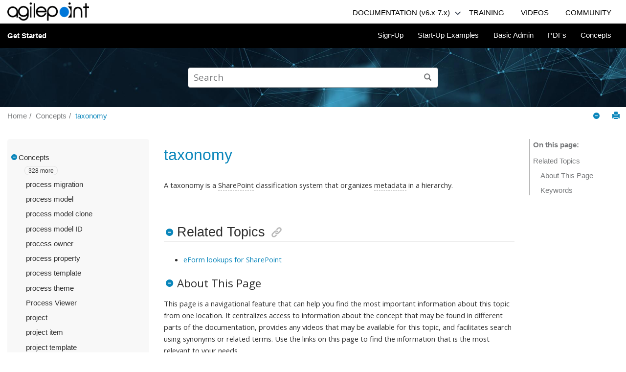

--- FILE ---
content_type: text/html
request_url: https://documentation.agilepoint.com/00/startup/cloudglossaryTaxonomy.html
body_size: 17809
content:

<!DOCTYPE html
  PUBLIC "" "about:legacy-compat">
<html xmlns="http://www.w3.org/1999/xhtml" xmlns:whc="http://www.oxygenxml.com/webhelp/components" xml:lang="en" lang="en">
    <head><meta http-equiv="Content-Type" content="text/html; charset=UTF-8" /><meta name="viewport" content="width=device-width, initial-scale=1.0" /><meta name="description" content="A taxonomy is a SharePoint classification system that organizes metadata in a hierarchy. eForm lookups for SharePoint About This Page This page is a navigational feature that can help you find the ..." /><meta charset="UTF-8" /><meta name="copyright" content="(C) Copyright 2021" /><meta name="DC.rights.owner" content="(C) Copyright 2021" /><meta name="DC.Type" content="topic" /><meta name="DC.Relation" scheme="URI" content="wlconceptsAgilePointNXConcepts.html" /><meta name="DC.Format" content="XHTML" /><meta name="DC.Identifier" content="cloudglossaryTaxonomy" /><title>taxonomy</title><!--  Generated with Oxygen version 20.1-SNAPSHOT, build number 2018080903.  --><meta name="wh-path2root" content="" /><meta name="wh-toc-id" content="tocId-d66e3901" /><script async="async" src="https://www.googletagmanager.com/gtag/js?id=UA-131993408-1"></script><script>
            window.dataLayer = window.dataLayer || [];
            function gtag(){dataLayer.push(arguments);}
            gtag('js', new Date());
            
            gtag('config', 'UA-131993408-1');
        </script><link rel="stylesheet" type="text/css" href="./oxygen-webhelp/lib/bootstrap/css/bootstrap.min.css" /><link rel="stylesheet" href="./oxygen-webhelp/lib/bootstrap/css/bootstrap-theme.min.css" /><link rel="stylesheet" href="./oxygen-webhelp/lib/jquery-ui/jquery-ui.min.css" /><link rel="stylesheet" type="text/css" href="./oxygen-webhelp/app/topic-page.css?buildId=2018080903" /><script type="text/javascript" src="./oxygen-webhelp/lib/jquery/jquery-3.1.1.min.js"><!----></script><script data-main="./oxygen-webhelp/app/topic-page.js" src="./oxygen-webhelp/lib/requirejs/require.js"></script><link rel="stylesheet" type="text/css" href="oxygen-webhelp/template/oxygen.css?buildId=2018080903" /><script src="./oxygen-webhelp/template/resources/js/dropdown-menu.js"></script></head>

    <body class="wh_topic_page frmBody">
        <a href="#wh_topic_body" class="sr-only sr-only-focusable">Jump to main content</a>
        <!-- EXM-36950 - Expand the args.hdr parameter here -->
        
        <div class="container-fluid">
    <div class="ap_header">
        <a href="https://documentation.agilepoint.com/">
            <img src="./oxygen-webhelp/template/resources/images/agilepoint_logo.png" alt="AgilePoint Inc. logo" class="ap_logo" />
        </a>
        <div class="nav_menu_block">
            <div>
                <div class="dropdownHeader">
                    <a class="nav-link documentationDD" href="https://documentation.agilepoint.com/portal7/index.html">DOCUMENTATION (v6.x-7.x)</a>
                    <span>
                        <img class="down_arrow" src="./oxygen-webhelp/template/resources/images/down_outline.png" onclick="toggleDocumentationDropdown()" />
                    </span>
                    <span>
                        <img class="up_arrow hide_arrow" src="./oxygen-webhelp/template/resources/images/up_outline_arrow.png" />
                    </span>
                </div>
                <div id="documentationDDContent" class="doc_dropdown_content">
                    <a class="doc_link" href="https://documentation.agilepoint.com/">Current Documentation (v8.0 or
                            Higher)</a>
                </div>
            </div>
            <nav class="nav hidden-sm hidden-xs">
                <!-- <a class="nav-link" href="https://documentation.agilepoint.com/">Documentation</a> -->
                <!-- <a class="nav-link" href="#">Knowledge Base</a> -->
                <a class="nav-link" href="https://training.agilepoint.com/v7training.html">TRAINING</a>
                <a class="nav-link" href="https://video.agilepoint.com/">VIDEOS</a>
                <a class="nav-link" href="https://helpdesk.agilepoint.com/hc/en-us/community/topics">COMMUNITY</a>
                <!-- <a class="nav-link" href="#">Release Notes</a> -->
            </nav>
        </div>
    </div>
</div>
        
        <header class="navbar navbar-default wh_header">
    <div class="container-fluid">
        <div class="wh_header_flex_container">
            <div class="wh_logo_and_publication_title_container">
                <div class="wh_logo_and_publication_title">
                    
                    <!--
                            This component will be generated when the next parameters are specified in the transformation scenario:
                            'webhelp.logo.image' and 'webhelp.logo.image.target.url'.
                            See: http://oxygenxml.com/doc/versions/17.1/ug-editor/#topics/dita_webhelp_output.html.
                    -->
                    
                    <div class=" wh_publication_title "><a href="index.html">Get Started</a></div>
                    
                </div>
                
                <!-- The menu button for mobile devices is copied in the output only when the 'webhelp.show.top.menu' parameter is set to 'yes' -->
                <button type="button" data-target="#wh_top_menu_and_indexterms_link" id="wh_menu_mobile_button" data-toggle="collapse" class="navbar-toggle collapsed wh_toggle_button" aria-expanded="false" aria-label="Toggle menu">
                    <span class="icon-bar"></span>
                    <span class="icon-bar"></span>
                    <span class="icon-bar"></span>
                </button>
            </div>

            <div class="wh_top_menu_and_indexterms_link collapse navbar-collapse" id="wh_top_menu_and_indexterms_link">
                
                <nav class=" wh_top_menu "><ul>
   <li class="has-children"><span data-tocid="tocId-d66e8" data-state="not-ready" class=" topicref "><span class="title"><a href="wlstartupSignUp.html">Sign-Up</a></span></span></li>
   <li class="has-children"><span data-tocid="tocId-d66e116" data-state="not-ready" class=" topicref "><span class="title"><a href="wlstartupExamples.html">Start-Up Examples</a></span></span></li>
   <li class="has-children"><span data-tocid="tocId-d66e152" data-state="not-ready" class=" topicref "><span class="title"><a href="wlstartupBasicAdmin.html">Basic Admin</a></span></span></li>
   <li><span data-tocid="tocId-d66e415" data-state="leaf" class=" topicref "><span class="title"><a href="wlpdfPDFs.html">PDFs</a></span></span></li>
   <li class="has-children"><span data-tocid="tocId-d66e427" data-state="not-ready" class=" topicref "><span class="title"><a href="wlconceptsAgilePointNXConcepts.html">Concepts</a></span></span></li>
</ul></nav>
                
                
            </div>
        </div>
    </div>
</header>
        
        <div class=" wh_search_input "><form id="searchForm" method="get" role="search" action="search.html"><div><input type="search" placeholder="Search " class="wh_search_textfield" id="textToSearch" name="searchQuery" aria-label="Search query" /><button type="submit" class="wh_search_button" aria-label="Search"><span>Search</span></button></div><script><!--
                                    $(document).ready(function () {
                                        $('#searchForm').submit(function (e) {
                                            if ($('.wh_search_textfield').val().length < 1) {
                                                e.preventDefault();
                                            }
                                        });
                                    });
                                --></script></form></div>
        
        <div class="row no-margin">
            <nav class="wh_tools hidden-print">
                <div data-tooltip-position="bottom" class=" wh_breadcrumb "><ol xmlns:html="http://www.w3.org/1999/xhtml" class="hidden-print"><li><span class="home"><a href="index.html"><span>Home</span></a></span></li>
   <li><span class="topicref"><span class="title"><a href="wlconceptsAgilePointNXConcepts.html">Concepts</a><span class="wh-tooltip">
               
               <p xmlns:xhtml="http://www.w3.org/1999/xhtml" xmlns:toc="http://www.oxygenxml.com/ns/webhelp/toc" class="shortdesc">Terminology and concepts in AgilePoint NX</p>
               </span></span></span></li>
   <li class="active"><span class="topicref"><span class="title"><a href="cloudglossaryTaxonomy.html">taxonomy</a></span></span></li>
</ol></div>

                <div class="wh_right_tools hidden-sm hidden-xs">
                    <div class=" wh_navigation_links "><span id="topic_navigation_links" class="navheader">
  </span></div>
                    <button class="wh_hide_highlight" aria-label="Toggle search highlights" title="Toggle search highlights"></button>
                    <button class="webhelp_expand_collapse_sections" data-next-state="collapsed" aria-label="Collapse sections" title="Collapse sections"></button>
                    <div class=" wh_print_link print "><button onClick="window.print()" title="Print this page" aria-label="Print this page"></button></div>
                </div>
            </nav>
        </div>

        <div class="container-fluid">

            <div class="wh_content_area">
                <div class="row">
                    
                        <nav role="navigation" id="wh_publication_toc" class="col-lg-3 col-md-3 col-sm-3 hidden-xs navbar hidden-print">
                            <div class=" wh_publication_toc " data-tooltip-position="right"><ul role="tree" aria-label="Table of Contents"><span class="expand-button-action-labels"><span id="button-expand-action" aria-label="Expand"></span><span id="button-collapse-action" aria-label="Collapse"></span><span id="button-pending-action" aria-label="Pending"></span></span><li role="treeitem" aria-expanded="true"><span data-tocid="tocId-d66e427" class="topicref" data-state="expanded"><span role="button" tabindex="0" aria-labelledby="button-collapse-action tocId-d66e427-link" class="wh-expand-btn"></span><span class="title"><a href="wlconceptsAgilePointNXConcepts.html" id="tocId-d66e427-link">Concepts</a><span class="wh-tooltip">
               
               <p xmlns:xhtml="http://www.w3.org/1999/xhtml" xmlns:toc="http://www.oxygenxml.com/ns/webhelp/toc" class="shortdesc">Terminology and concepts in AgilePoint NX</p>
               </span></span></span><ul role="group" class="nav nav-list"><span class="expand-button-action-labels"><span id="button-expand-action" aria-label="Expand"></span><span id="button-collapse-action" aria-label="Collapse"></span><span id="button-pending-action" aria-label="Pending"></span></span>
         
         <li role="treeitem" aria-expanded="false" class="dots-before"><span>328 more</span></li>
         
         <li role="treeitem" class="hide-before"><span data-tocid="tocId-d66e438" class="topicref" data-state="leaf"><span role="button" class="wh-expand-btn"></span><span class="title"><a href="cloudglossaryAccessControl.html" id="tocId-d66e438-link">access control</a></span></span></li>
         <li role="treeitem" class="hide-before"><span data-tocid="tocId-d66e446" class="topicref" data-state="leaf"><span role="button" class="wh-expand-btn"></span><span class="title"><a href="cloudglossaryAccessRight.html" id="tocId-d66e446-link">access right</a></span></span></li>
         <li role="treeitem" class="hide-before"><span data-tocid="tocId-d66e454" class="topicref" data-state="leaf"><span role="button" class="wh-expand-btn"></span><span class="title"><a href="cloudglossaryAccessToken.html" id="tocId-d66e454-link">access token</a></span></span></li>
         <li role="treeitem" class="hide-before"><span data-tocid="tocId-d66e462" class="topicref" data-state="leaf"><span role="button" class="wh-expand-btn"></span><span class="title"><a href="cloudglossaryActionButton.html" id="tocId-d66e462-link">action button</a></span></span></li>
         <li role="treeitem" class="hide-before"><span data-tocid="tocId-d66e470" class="topicref" data-state="leaf"><span role="button" class="wh-expand-btn"></span><span class="title"><a href="cloudglossaryActiveDirectory.html" id="tocId-d66e470-link">Active Directory</a></span></span></li>
         <li role="treeitem" class="hide-before"><span data-tocid="tocId-d66e478" class="topicref" data-state="leaf"><span role="button" class="wh-expand-btn"></span><span class="title"><a href="cloudglossaryActivity.html" id="tocId-d66e478-link">activity</a></span></span></li>
         <li role="treeitem" class="hide-before"><span data-tocid="tocId-d66e486" class="topicref" data-state="leaf"><span role="button" class="wh-expand-btn"></span><span class="title"><a href="cloudglossaryActivityCompletionEmail.html" id="tocId-d66e486-link">activity completion e-mail</a></span></span></li>
         <li role="treeitem" class="hide-before"><span data-tocid="tocId-d66e494" class="topicref" data-state="leaf"><span role="button" class="wh-expand-btn"></span><span class="title"><a href="cloudglossaryActivityGroup.html" id="tocId-d66e494-link">activity group</a></span></span></li>
         <li role="treeitem" class="hide-before"><span data-tocid="tocId-d66e502" class="topicref" data-state="leaf"><span role="button" class="wh-expand-btn"></span><span class="title"><a href="cloudglossaryActivityInitiationEmail.html" id="tocId-d66e502-link">activity initiation e-mail</a></span></span></li>
         <li role="treeitem" class="hide-before"><span data-tocid="tocId-d66e510" class="topicref" data-state="leaf"><span role="button" class="wh-expand-btn"></span><span class="title"><a href="cloudglossaryActivityInstance.html" id="tocId-d66e510-link">activity instance</a></span></span></li>
         <li role="treeitem" class="hide-before"><span data-tocid="tocId-d66e519" class="topicref" data-state="leaf"><span role="button" class="wh-expand-btn"></span><span class="title"><a href="cloudglossaryActivityOverdueEmail.html" id="tocId-d66e519-link">activity overdue e-mail</a></span></span></li>
         <li role="treeitem" class="hide-before"><span data-tocid="tocId-d66e527" class="topicref" data-state="leaf"><span role="button" class="wh-expand-btn"></span><span class="title"><a href="cloudglossaryActivityProperties.html" id="tocId-d66e527-link">activity property</a></span></span></li>
         <li role="treeitem" class="hide-before"><span data-tocid="tocId-d66e535" class="topicref" data-state="leaf"><span role="button" class="wh-expand-btn"></span><span class="title"><a href="cloudglossaryActivityReassignmentEmail.html" id="tocId-d66e535-link">activity reassignment e-mail</a></span></span></li>
         <li role="treeitem" class="hide-before"><span data-tocid="tocId-d66e543" class="topicref" data-state="leaf"><span role="button" class="wh-expand-btn"></span><span class="title"><a href="cloudglossaryActivityReminderEmail.html" id="tocId-d66e543-link">activity reminder e-mail</a></span></span></li>
         <li role="treeitem" class="hide-before"><span data-tocid="tocId-d66e551" class="topicref" data-state="leaf"><span role="button" class="wh-expand-btn"></span><span class="title"><a href="cloudglossaryADFSOnly.html" id="tocId-d66e551-link">ADFS</a></span></span></li>
         <li role="treeitem" class="hide-before"><span data-tocid="tocId-d66e559" class="topicref" data-state="leaf"><span role="button" class="wh-expand-btn"></span><span class="title"><a href="cloudglossaryADFS.html" id="tocId-d66e559-link">ADFS account</a></span></span></li>
         <li role="treeitem" class="hide-before"><span data-tocid="tocId-d66e567" class="topicref" data-state="leaf"><span role="button" class="wh-expand-btn"></span><span class="title"><a href="cloudglossaryAdobeSign.html" id="tocId-d66e567-link">Adobe Sign</a></span></span></li>
         <li role="treeitem" class="hide-before"><span data-tocid="tocId-d66e575" class="topicref" data-state="leaf"><span role="button" class="wh-expand-btn"></span><span class="title"><a href="cloudglossaryAdSync.html" id="tocId-d66e575-link">AdSync</a></span></span></li>
         <li role="treeitem" class="hide-before"><span data-tocid="tocId-d66e583" class="topicref" data-state="leaf"><span role="button" class="wh-expand-btn"></span><span class="title"><a href="cloudglossaryAgileConnector.html" id="tocId-d66e583-link">AgileConnector</a></span></span></li>
         <li role="treeitem" class="hide-before"><span data-tocid="tocId-d66e591" class="topicref" data-state="leaf"><span role="button" class="wh-expand-btn"></span><span class="title"><a href="cloudglossaryAgileExtender.html" id="tocId-d66e591-link">AgileExtender</a></span></span></li>
         <li role="treeitem" class="hide-before"><span data-tocid="tocId-d66e599" class="topicref" data-state="leaf"><span role="button" class="wh-expand-btn"></span><span class="title"><a href="cloudglossaryAgilePart.html" id="tocId-d66e599-link">AgilePart</a></span></span></li>
         <li role="treeitem" class="hide-before"><span data-tocid="tocId-d66e608" class="topicref" data-state="leaf"><span role="button" class="wh-expand-btn"></span><span class="title"><a href="cloudglossaryAgilePointConfigurationList.html" id="tocId-d66e608-link">AgilePoint Configuration List</a></span></span></li>
         <li role="treeitem" class="hide-before"><span data-tocid="tocId-d66e616" class="topicref" data-state="leaf"><span role="button" class="wh-expand-btn"></span><span class="title"><a href="cloudglossaryAgilePointHostedPrivateCloud.html" id="tocId-d66e616-link">AgilePoint-hosted PrivateCloud</a></span></span></li>
         <li role="treeitem" class="hide-before"><span data-tocid="tocId-d66e624" class="topicref" data-state="leaf"><span role="button" class="wh-expand-btn"></span><span class="title"><a href="cloudglossaryAgilePointID.html" id="tocId-d66e624-link">AgilePoint ID</a></span></span></li>
         <li role="treeitem" class="hide-before"><span data-tocid="tocId-d66e632" class="topicref" data-state="leaf"><span role="button" class="wh-expand-btn"></span><span class="title"><a href="cloudglossaryAgilePointWindowsService.html" id="tocId-d66e632-link">AgilePoint Windows Service</a></span></span></li>
         <li role="treeitem" class="hide-before"><span data-tocid="tocId-d66e640" class="topicref" data-state="leaf"><span role="button" class="wh-expand-btn"></span><span class="title"><a href="cloudglossaryAgilePointNx.html" id="tocId-d66e640-link">AgilePoint NX</a></span></span></li>
         <li role="treeitem" class="hide-before"><span data-tocid="tocId-d66e648" class="topicref" data-state="leaf"><span role="button" class="wh-expand-btn"></span><span class="title"><a href="cloudglossaryAgilePointNxAccount.html" id="tocId-d66e648-link">AgilePoint NX account</a></span></span></li>
         <li role="treeitem" class="hide-before"><span data-tocid="tocId-d66e656" class="topicref" data-state="leaf"><span role="button" class="wh-expand-btn"></span><span class="title"><a href="cloudglossaryAgilePointNxApp.html" id="tocId-d66e656-link">AgilePoint NX App for Salesforce</a></span></span></li>
         <li role="treeitem" class="hide-before"><span data-tocid="tocId-d66e664" class="topicref" data-state="leaf"><span role="button" class="wh-expand-btn"></span><span class="title"><a href="cloudglossaryAgilePointDeveloper.html" id="tocId-d66e664-link">AgilePoint NX Developer</a></span></span></li>
         <li role="treeitem" class="hide-before"><span data-tocid="tocId-d66e672" class="topicref" data-state="leaf"><span role="button" class="wh-expand-btn"></span><span class="title"><a href="cloudglossaryAgilePointNxOnDemand.html" id="tocId-d66e672-link">AgilePoint NX OnDemand</a></span></span></li>
         <li role="treeitem" class="hide-before"><span data-tocid="tocId-d66e680" class="topicref" data-state="leaf"><span role="button" class="wh-expand-btn"></span><span class="title"><a href="cloudglossaryAgilePointNxOnPremises.html" id="tocId-d66e680-link">AgilePoint NX OnPremises</a></span></span></li>
         <li role="treeitem" class="hide-before"><span data-tocid="tocId-d66e688" class="topicref" data-state="leaf"><span role="button" class="wh-expand-btn"></span><span class="title"><a href="cloudglossaryAgilePointNxPrivateCloud.html" id="tocId-d66e688-link">AgilePoint NX PrivateCloud</a></span></span></li>
         <li role="treeitem" class="hide-before"><span data-tocid="tocId-d66e697" class="topicref" data-state="leaf"><span role="button" class="wh-expand-btn"></span><span class="title"><a href="cloudglossaryAgilePointNxSystemAdministratorPerson.html" id="tocId-d66e697-link">AgilePoint NX System Administrator</a></span></span></li>
         <li role="treeitem" class="hide-before"><span data-tocid="tocId-d66e705" class="topicref" data-state="leaf"><span role="button" class="wh-expand-btn"></span><span class="title"><a href="cloudglossaryAgilePointServer.html" id="tocId-d66e705-link">AgilePoint Server</a></span></span></li>
         <li role="treeitem" class="hide-before"><span data-tocid="tocId-d66e713" class="topicref" data-state="leaf"><span role="button" class="wh-expand-btn"></span><span class="title"><a href="cloudglossaryApServerConfigUtility.html" id="tocId-d66e713-link">AgilePoint Server Configuration Utility</a></span></span></li>
         <li role="treeitem" class="hide-before"><span data-tocid="tocId-d66e721" class="topicref" data-state="leaf"><span role="button" class="wh-expand-btn"></span><span class="title"><a href="cloudglossaryAgilePointServerInstance.html" id="tocId-d66e721-link">AgilePoint Server instance</a></span></span></li>
         <li role="treeitem" class="hide-before"><span data-tocid="tocId-d66e729" class="topicref" data-state="leaf"><span role="button" class="wh-expand-btn"></span><span class="title"><a href="cloudglossaryAgilePointServerMachine.html" id="tocId-d66e729-link">AgilePoint Server machine</a></span></span></li>
         <li role="treeitem" class="hide-before"><span data-tocid="tocId-d66e737" class="topicref" data-state="leaf"><span role="button" class="wh-expand-btn"></span><span class="title"><a href="cloudglossaryAgilePointServiceAccount.html" id="tocId-d66e737-link">AgilePoint Service Account</a></span></span></li>
         <li role="treeitem" class="hide-before"><span data-tocid="tocId-d66e745" class="topicref" data-state="leaf"><span role="button" class="wh-expand-btn"></span><span class="title"><a href="cloudglossaryAgilePointSystemAccount.html" id="tocId-d66e745-link">AgilePoint System Account</a></span></span></li>
         <li role="treeitem" class="hide-before"><span data-tocid="tocId-d66e753" class="topicref" data-state="leaf"><span role="button" class="wh-expand-btn"></span><span class="title"><a href="cloudglossaryAgileReports.html" id="tocId-d66e753-link">AgileReports</a></span></span></li>
         <li role="treeitem" class="hide-before"><span data-tocid="tocId-d66e761" class="topicref" data-state="leaf"><span role="button" class="wh-expand-btn"></span><span class="title"><a href="cloudglossaryAgileWork.html" id="tocId-d66e761-link">AgileWork</a></span></span></li>
         <li role="treeitem" class="hide-before"><span data-tocid="tocId-d66e769" class="topicref" data-state="leaf"><span role="button" class="wh-expand-btn"></span><span class="title"><a href="cloudglossaryAmazonDynamoDB.html" id="tocId-d66e769-link">Amazon DynamoDB</a></span></span></li>
         <li role="treeitem" class="hide-before"><span data-tocid="tocId-d66e777" class="topicref" data-state="leaf"><span role="button" class="wh-expand-btn"></span><span class="title"><a href="cloudglossaryAmazonMachineLearning.html" id="tocId-d66e777-link">Amazon Machine Learning</a></span></span></li>
         <li role="treeitem" class="hide-before"><span data-tocid="tocId-d66e786" class="topicref" data-state="leaf"><span role="button" class="wh-expand-btn"></span><span class="title"><a href="cloudglossaryAmazonS3.html" id="tocId-d66e786-link">Amazon S3</a></span></span></li>
         <li role="treeitem" class="hide-before"><span data-tocid="tocId-d66e794" class="topicref" data-state="leaf"><span role="button" class="wh-expand-btn"></span><span class="title"><a href="cloudglossaryAmazonWebService.html" id="tocId-d66e794-link">Amazon Web Services</a></span></span></li>
         <li role="treeitem" class="hide-before"><span data-tocid="tocId-d66e802" class="topicref" data-state="leaf"><span role="button" class="wh-expand-btn"></span><span class="title"><a href="cloudglossaryAndroid.html" id="tocId-d66e802-link">Android</a></span></span></li>
         <li role="treeitem" class="hide-before"><span data-tocid="tocId-d66e810" class="topicref" data-state="leaf"><span role="button" class="wh-expand-btn"></span><span class="title"><a href="cloudglossaryAnnouncements.html" id="tocId-d66e810-link">Announcements</a></span></span></li>
         <li role="treeitem" class="hide-before"><span data-tocid="tocId-d66e818" class="topicref" data-state="leaf"><span role="button" class="wh-expand-btn"></span><span class="title"><a href="cloudglossaryAnonymousAuthentication.html" id="tocId-d66e818-link">anonymous authentication</a></span></span></li>
         <li role="treeitem" class="hide-before"><span data-tocid="tocId-d66e826" class="topicref" data-state="leaf"><span role="button" class="wh-expand-btn"></span><span class="title"><a href="cloudglossaryAnonymousForm.html" id="tocId-d66e826-link">anonymous form</a></span></span></li>
         <li role="treeitem" class="hide-before"><span data-tocid="tocId-d66e834" class="topicref" data-state="leaf"><span role="button" class="wh-expand-btn"></span><span class="title"><a href="cloudglossaryAnonymousFormUser.html" id="tocId-d66e834-link">anonymous form user</a></span></span></li>
         <li role="treeitem" class="hide-before"><span data-tocid="tocId-d66e842" class="topicref" data-state="leaf"><span role="button" class="wh-expand-btn"></span><span class="title"><a href="cloudglossaryAPADM.html" id="tocId-d66e842-link">APADM</a></span></span></li>
         <li role="treeitem" class="hide-before"><span data-tocid="tocId-d66e850" class="topicref" data-state="leaf"><span role="button" class="wh-expand-btn"></span><span class="title"><a href="cloudglossaryAPI.html" id="tocId-d66e850-link">API</a></span></span></li>
         <li role="treeitem" class="hide-before"><span data-tocid="tocId-d66e858" class="topicref" data-state="leaf"><span role="button" class="wh-expand-btn"></span><span class="title"><a href="cloudglossaryApiAuthenticationAccount.html" id="tocId-d66e858-link">API authentication account</a></span></span></li>
         <li role="treeitem" class="hide-before"><span data-tocid="tocId-d66e866" class="topicref" data-state="leaf"><span role="button" class="wh-expand-btn"></span><span class="title"><a href="cloudglossaryApiKey.html" id="tocId-d66e866-link">API key</a></span></span></li>
         <li role="treeitem" class="hide-before"><span data-tocid="tocId-d66e875" class="topicref" data-state="leaf"><span role="button" class="wh-expand-btn"></span><span class="title"><a href="cloudglossaryAPISecret.html" id="tocId-d66e875-link">API secret</a></span></span></li>
         <li role="treeitem" class="hide-before"><span data-tocid="tocId-d66e883" class="topicref" data-state="leaf"><span role="button" class="wh-expand-btn"></span><span class="title"><a href="cloudglossaryApp.html" id="tocId-d66e883-link">app</a></span></span></li>
         <li role="treeitem" class="hide-before"><span data-tocid="tocId-d66e891" class="topicref" data-state="leaf"><span role="button" class="wh-expand-btn"></span><span class="title"><a href="cloudglossaryMarketplaceApp.html" id="tocId-d66e891-link">app (App Store)</a></span></span></li>
         <li role="treeitem" class="hide-before"><span data-tocid="tocId-d66e899" class="topicref" data-state="leaf"><span role="button" class="wh-expand-btn"></span><span class="title"><a href="cloudglossaryAppBuilder.html" id="tocId-d66e899-link">App Builder</a></span></span></li>
         <li role="treeitem" class="hide-before"><span data-tocid="tocId-d66e907" class="topicref" data-state="leaf"><span role="button" class="wh-expand-btn"></span><span class="title"><a href="cloudglossaryApplication.html" id="tocId-d66e907-link">application</a></span></span></li>
         <li role="treeitem" class="hide-before"><span data-tocid="tocId-d66e915" class="topicref" data-state="leaf"><span role="button" class="wh-expand-btn"></span><span class="title"><a href="cloudglossaryCloneApplication.html" id="tocId-d66e915-link">application clone</a></span></span></li>
         <li role="treeitem" class="hide-before"><span data-tocid="tocId-d66e923" class="topicref" data-state="leaf"><span role="button" class="wh-expand-btn"></span><span class="title"><a href="cloudglossaryApplicationData.html" id="tocId-d66e923-link">application data</a></span></span></li>
         <li role="treeitem" class="hide-before"><span data-tocid="tocId-d66e931" class="topicref" data-state="leaf"><span role="button" class="wh-expand-btn"></span><span class="title"><a href="cloudglossaryApplicationDesigner.html" id="tocId-d66e931-link">application designer</a></span></span></li>
         <li role="treeitem" class="hide-before"><span data-tocid="tocId-d66e939" class="topicref" data-state="leaf"><span role="button" class="wh-expand-btn"></span><span class="title"><a href="cloudglossaryApplicationExplorer.html" id="tocId-d66e939-link">Application Explorer</a></span></span></li>
         <li role="treeitem" class="hide-before"><span data-tocid="tocId-d66e947" class="topicref" data-state="leaf"><span role="button" class="wh-expand-btn"></span><span class="title"><a href="cloudglossaryApplicationID.html" id="tocId-d66e947-link">application ID</a></span></span></li>
         <li role="treeitem" class="hide-before"><span data-tocid="tocId-d66e955" class="topicref" data-state="leaf"><span role="button" class="wh-expand-btn"></span><span class="title"><a href="cloudglossaryApplicationInstance.html" id="tocId-d66e955-link">application instance</a></span></span></li>
         <li role="treeitem" class="hide-before"><span data-tocid="tocId-d66e964" class="topicref" data-state="leaf"><span role="button" class="wh-expand-btn"></span><span class="title"><a href="cloudglossaryApplicationInternalName.html" id="tocId-d66e964-link">application internal name</a></span></span></li>
         <li role="treeitem" class="hide-before"><span data-tocid="tocId-d66e972" class="topicref" data-state="leaf"><span role="button" class="wh-expand-btn"></span><span class="title"><a href="cloudglossaryApplicationLevelAccessToken.html" id="tocId-d66e972-link">application level access token</a></span></span></li>
         <li role="treeitem" class="hide-before"><span data-tocid="tocId-d66e980" class="topicref" data-state="leaf"><span role="button" class="wh-expand-btn"></span><span class="title"><a href="cloudglossaryApplicationOwner.html" id="tocId-d66e980-link">application owner</a></span></span></li>
         <li role="treeitem" class="hide-before"><span data-tocid="tocId-d66e988" class="topicref" data-state="leaf"><span role="button" class="wh-expand-btn"></span><span class="title"><a href="cloudglossaryApplicationPermissions.html" id="tocId-d66e988-link">application permissions</a></span></span></li>
         <li role="treeitem" class="hide-before"><span data-tocid="tocId-d66e996" class="topicref" data-state="leaf"><span role="button" class="wh-expand-btn"></span><span class="title"><a href="cloudglossaryApplicationResources.html" id="tocId-d66e996-link">application resource</a></span></span></li>
         <li role="treeitem" class="hide-before"><span data-tocid="tocId-d66e1004" class="topicref" data-state="leaf"><span role="button" class="wh-expand-btn"></span><span class="title"><a href="cloudglossaryApproval.html" id="tocId-d66e1004-link">approval</a></span></span></li>
         <li role="treeitem" class="hide-before"><span data-tocid="tocId-d66e1012" class="topicref" data-state="leaf"><span role="button" class="wh-expand-btn"></span><span class="title"><a href="cloudglossaryApprovalKeyword.html" id="tocId-d66e1012-link">approval keyword</a></span></span></li>
         <li role="treeitem" class="hide-before"><span data-tocid="tocId-d66e1020" class="topicref" data-state="leaf"><span role="button" class="wh-expand-btn"></span><span class="title"><a href="cloudglossaryApprover.html" id="tocId-d66e1020-link">approver</a></span></span></li>
         <li role="treeitem" class="hide-before"><span data-tocid="tocId-d66e1028" class="topicref" data-state="leaf"><span role="button" class="wh-expand-btn"></span><span class="title"><a href="cloudglossaryMarketPlace.html" id="tocId-d66e1028-link">App Store</a></span></span></li>
         <li role="treeitem" class="hide-before"><span data-tocid="tocId-d66e1036" class="topicref" data-state="leaf"><span role="button" class="wh-expand-btn"></span><span class="title"><a href="cloudglossaryAppTemplate.html" id="tocId-d66e1036-link">app template</a></span></span></li>
         <li role="treeitem" class="hide-before"><span data-tocid="tocId-d66e1044" class="topicref" data-state="leaf"><span role="button" class="wh-expand-btn"></span><span class="title"><a href="cloudglossaryArchive.html" id="tocId-d66e1044-link">archive</a></span></span></li>
         <li role="treeitem" class="hide-before"><span data-tocid="tocId-d66e1053" class="topicref" data-state="leaf"><span role="button" class="wh-expand-btn"></span><span class="title"><a href="cloudglossaryAI.html" id="tocId-d66e1053-link">artificial intelligence (AI)</a></span></span></li>
         <li role="treeitem" class="hide-before"><span data-tocid="tocId-d66e1061" class="topicref" data-state="leaf"><span role="button" class="wh-expand-btn"></span><span class="title"><a href="cloudglossaryAssembly.html" id="tocId-d66e1061-link">assembly</a></span></span></li>
         <li role="treeitem" class="hide-before"><span data-tocid="tocId-d66e1069" class="topicref" data-state="leaf"><span role="button" class="wh-expand-btn"></span><span class="title"><a href="cloudglossaryAssigned.html" id="tocId-d66e1069-link">Assigned</a></span></span></li>
         <li role="treeitem" class="hide-before"><span data-tocid="tocId-d66e1077" class="topicref" data-state="leaf"><span role="button" class="wh-expand-btn"></span><span class="title"><a href="cloudglossaryAuthentication.html" id="tocId-d66e1077-link">authentication</a></span></span></li>
         <li role="treeitem" class="hide-before"><span data-tocid="tocId-d66e1085" class="topicref" data-state="leaf"><span role="button" class="wh-expand-btn"></span><span class="title"><a href="cloudglossaryAuthenticationProvider.html" id="tocId-d66e1085-link">authentication provider</a></span></span></li>
         <li role="treeitem" class="hide-before"><span data-tocid="tocId-d66e1093" class="topicref" data-state="leaf"><span role="button" class="wh-expand-btn"></span><span class="title"><a href="cloudglossaryAuthorization.html" id="tocId-d66e1093-link">authorization</a></span></span></li>
         <li role="treeitem" class="hide-before"><span data-tocid="tocId-d66e1101" class="topicref" data-state="leaf"><span role="button" class="wh-expand-btn"></span><span class="title"><a href="cloudglossaryAutoUndo.html" id="tocId-d66e1101-link">auto undo</a></span></span></li>
         <li role="treeitem" class="hide-before"><span data-tocid="tocId-d66e1109" class="topicref" data-state="leaf"><span role="button" class="wh-expand-btn"></span><span class="title"><a href="cloudglossaryBAPI.html" id="tocId-d66e1109-link">BAPI</a></span></span></li>
         <li role="treeitem" class="hide-before"><span data-tocid="tocId-d66e1117" class="topicref" data-state="leaf"><span role="button" class="wh-expand-btn"></span><span class="title"><a href="cloudglossaryBarcode.html" id="tocId-d66e1117-link">barcode</a></span></span></li>
         <li role="treeitem" class="hide-before"><span data-tocid="tocId-d66e1125" class="topicref" data-state="leaf"><span role="button" class="wh-expand-btn"></span><span class="title"><a href="cloudglossaryBingMaps.html" id="tocId-d66e1125-link">Bing Maps</a></span></span></li>
         <li role="treeitem" class="hide-before"><span data-tocid="tocId-d66e1133" class="topicref" data-state="leaf"><span role="button" class="wh-expand-btn"></span><span class="title"><a href="cloudglossaryBitly.html" id="tocId-d66e1133-link">Bitly</a></span></span></li>
         <li role="treeitem" class="hide-before"><span data-tocid="tocId-d66e1142" class="topicref" data-state="leaf"><span role="button" class="wh-expand-btn"></span><span class="title"><a href="cloudglossaryBluePrism.html" id="tocId-d66e1142-link">Blue Prism</a></span></span></li>
         <li role="treeitem" class="hide-before"><span data-tocid="tocId-d66e1150" class="topicref" data-state="leaf"><span role="button" class="wh-expand-btn"></span><span class="title"><a href="cloudglossaryBot.html" id="tocId-d66e1150-link">bot</a></span></span></li>
         <li role="treeitem" class="hide-before"><span data-tocid="tocId-d66e1158" class="topicref" data-state="leaf"><span role="button" class="wh-expand-btn"></span><span class="title"><a href="cloudglossaryBox.html" id="tocId-d66e1158-link">Box</a></span></span></li>
         <li role="treeitem" class="hide-before"><span data-tocid="tocId-d66e1166" class="topicref" data-state="leaf"><span role="button" class="wh-expand-btn"></span><span class="title"><a href="cloudglossaryBpmnProperties.html" id="tocId-d66e1166-link">BPMN properties</a></span></span></li>
         <li role="treeitem" class="hide-before"><span data-tocid="tocId-d66e1174" class="topicref" data-state="leaf"><span role="button" class="wh-expand-btn"></span><span class="title"><a href="cloudglossaryBucket.html" id="tocId-d66e1174-link">bucket</a></span></span></li>
         <li role="treeitem" class="hide-before"><span data-tocid="tocId-d66e1182" class="topicref" data-state="leaf"><span role="button" class="wh-expand-btn"></span><span class="title"><a href="cloudglossaryBusinessTime.html" id="tocId-d66e1182-link">business time</a></span></span></li>
         <li role="treeitem" class="hide-before"><span data-tocid="tocId-d66e1190" class="topicref" data-state="leaf"><span role="button" class="wh-expand-btn"></span><span class="title"><a href="cloudglossaryButton.html" id="tocId-d66e1190-link">button</a></span></span></li>
         <li role="treeitem" class="hide-before"><span data-tocid="tocId-d66e1198" class="topicref" data-state="leaf"><span role="button" class="wh-expand-btn"></span><span class="title"><a href="cloudglossaryCancelled.html" id="tocId-d66e1198-link">Cancelled</a></span></span></li>
         <li role="treeitem" class="hide-before"><span data-tocid="tocId-d66e1206" class="topicref" data-state="leaf"><span role="button" class="wh-expand-btn"></span><span class="title"><a href="cloudglossaryCarbon.html" id="tocId-d66e1206-link">Carbon</a></span></span></li>
         <li role="treeitem" class="hide-before"><span data-tocid="tocId-d66e1214" class="topicref" data-state="leaf"><span role="button" class="wh-expand-btn"></span><span class="title"><a href="cloudglossaryCaSiteMinder.html" id="tocId-d66e1214-link">CA SiteMinder</a></span></span></li>
         <li role="treeitem" class="hide-before"><span data-tocid="tocId-d66e1222" class="topicref" data-state="leaf"><span role="button" class="wh-expand-btn"></span><span class="title"><a href="cloudglossaryCDN.html" id="tocId-d66e1222-link">CDN</a></span></span></li>
         <li role="treeitem" class="hide-before"><span data-tocid="tocId-d66e1231" class="topicref" data-state="leaf"><span role="button" class="wh-expand-btn"></span><span class="title"><a href="cloudglossaryChatterTemplate.html" id="tocId-d66e1231-link">Chatter template</a></span></span></li>
         <li role="treeitem" class="hide-before"><span data-tocid="tocId-d66e1239" class="topicref" data-state="leaf"><span role="button" class="wh-expand-btn"></span><span class="title"><a href="cloudglossaryCheckIn.html" id="tocId-d66e1239-link">check in</a></span></span></li>
         <li role="treeitem" class="hide-before"><span data-tocid="tocId-d66e1247" class="topicref" data-state="leaf"><span role="button" class="wh-expand-btn"></span><span class="title"><a href="cloudglossaryCheckOutProcessModel.html" id="tocId-d66e1247-link">CheckedOut</a></span></span></li>
         <li role="treeitem" class="hide-before"><span data-tocid="tocId-d66e1255" class="topicref" data-state="leaf"><span role="button" class="wh-expand-btn"></span><span class="title"><a href="cloudglossaryCheckOut.html" id="tocId-d66e1255-link">check out</a></span></span></li>
         <li role="treeitem" class="hide-before"><span data-tocid="tocId-d66e1263" class="topicref" data-state="leaf"><span role="button" class="wh-expand-btn"></span><span class="title"><a href="cloudglossaryClientData.html" id="tocId-d66e1263-link">ClientData</a></span></span></li>
         <li role="treeitem" class="hide-before"><span data-tocid="tocId-d66e1271" class="topicref" data-state="leaf"><span role="button" class="wh-expand-btn"></span><span class="title"><a href="cloudglossaryClone.html" id="tocId-d66e1271-link">clone</a></span></span></li>
         <li role="treeitem" class="hide-before"><span data-tocid="tocId-d66e1279" class="topicref" data-state="leaf"><span role="button" class="wh-expand-btn"></span><span class="title"><a href="cloudglossaryCSM.html" id="tocId-d66e1279-link">Cluster Server Manager (CSM)</a></span></span></li>
         <li role="treeitem" class="hide-before"><span data-tocid="tocId-d66e1287" class="topicref" data-state="leaf"><span role="button" class="wh-expand-btn"></span><span class="title"><a href="cloudglossaryCollaborationCenter.html" id="tocId-d66e1287-link">Collaboration Center</a></span></span></li>
         <li role="treeitem" class="hide-before"><span data-tocid="tocId-d66e1295" class="topicref" data-state="leaf"><span role="button" class="wh-expand-btn"></span><span class="title"><a href="cloudglossaryCompleted.html" id="tocId-d66e1295-link">Completed</a></span></span></li>
         <li role="treeitem" class="hide-before"><span data-tocid="tocId-d66e1303" class="topicref" data-state="leaf"><span role="button" class="wh-expand-btn"></span><span class="title"><a href="cloudglossaryCondition.html" id="tocId-d66e1303-link">condition</a></span></span></li>
         <li role="treeitem" class="hide-before"><span data-tocid="tocId-d66e1311" class="topicref" data-state="leaf"><span role="button" class="wh-expand-btn"></span><span class="title"><a href="cloudglossaryConditionalExpression.html" id="tocId-d66e1311-link">conditional expression</a></span></span></li>
         <li role="treeitem" class="hide-before"><span data-tocid="tocId-d66e1320" class="topicref" data-state="leaf"><span role="button" class="wh-expand-btn"></span><span class="title"><a href="cloudglossaryConnectionID.html" id="tocId-d66e1320-link">connection ID</a></span></span></li>
         <li role="treeitem" class="hide-before"><span data-tocid="tocId-d66e1328" class="topicref" data-state="leaf"><span role="button" class="wh-expand-btn"></span><span class="title"><a href="cloudglossaryConnectionPool.html" id="tocId-d66e1328-link">connection pool</a></span></span></li>
         <li role="treeitem" class="hide-before"><span data-tocid="tocId-d66e1336" class="topicref" data-state="leaf"><span role="button" class="wh-expand-btn"></span><span class="title"><a href="cloudglossaryConnectionString.html" id="tocId-d66e1336-link">connection string</a></span></span></li>
         <li role="treeitem" class="hide-before"><span data-tocid="tocId-d66e1344" class="topicref" data-state="leaf"><span role="button" class="wh-expand-btn"></span><span class="title"><a href="cloudglossaryConnector.html" id="tocId-d66e1344-link">connector</a></span></span></li>
         <li role="treeitem" class="hide-before"><span data-tocid="tocId-d66e1352" class="topicref" data-state="leaf"><span role="button" class="wh-expand-btn"></span><span class="title"><a href="cloudglossaryConsumerKey.html" id="tocId-d66e1352-link">Consumer Key</a></span></span></li>
         <li role="treeitem" class="hide-before"><span data-tocid="tocId-d66e1360" class="topicref" data-state="leaf"><span role="button" class="wh-expand-btn"></span><span class="title"><a href="cloudglossaryConsumerSecret.html" id="tocId-d66e1360-link">Consumer Secret</a></span></span></li>
         <li role="treeitem" class="hide-before"><span data-tocid="tocId-d66e1368" class="topicref" data-state="leaf"><span role="button" class="wh-expand-btn"></span><span class="title"><a href="cloudglossaryContentType.html" id="tocId-d66e1368-link">content type</a></span></span></li>
         <li role="treeitem" class="hide-before"><span data-tocid="tocId-d66e1376" class="topicref" data-state="leaf"><span role="button" class="wh-expand-btn"></span><span class="title"><a href="cloudglossaryCreated.html" id="tocId-d66e1376-link">Created</a></span></span></li>
         <li role="treeitem" class="hide-before"><span data-tocid="tocId-d66e1384" class="topicref" data-state="leaf"><span role="button" class="wh-expand-btn"></span><span class="title"><a href="cloudglossaryCreateForm.html" id="tocId-d66e1384-link">Create form</a></span></span></li>
         <li role="treeitem" class="hide-before"><span data-tocid="tocId-d66e1392" class="topicref" data-state="leaf"><span role="button" class="wh-expand-btn"></span><span class="title"><a href="cloudglossaryCredentials.html" id="tocId-d66e1392-link">credentials</a></span></span></li>
         <li role="treeitem" class="hide-before"><span data-tocid="tocId-d66e1400" class="topicref" data-state="leaf"><span role="button" class="wh-expand-btn"></span><span class="title"><a href="cloudglossaryCrm.html" id="tocId-d66e1400-link">CRM</a></span></span></li>
         <li role="treeitem" class="hide-before"><span data-tocid="tocId-d66e1409" class="topicref" data-state="leaf"><span role="button" class="wh-expand-btn"></span><span class="title"><a href="cloudglossaryCSharp.html" id="tocId-d66e1409-link">C#</a></span></span></li>
         <li role="treeitem" class="hide-before"><span data-tocid="tocId-d66e1417" class="topicref" data-state="leaf"><span role="button" class="wh-expand-btn"></span><span class="title"><a href="cloudglossaryCss.html" id="tocId-d66e1417-link">CSS</a></span></span></li>
         <li role="treeitem" class="hide-before"><span data-tocid="tocId-d66e1425" class="topicref" data-state="leaf"><span role="button" class="wh-expand-btn"></span><span class="title"><a href="cloudglossaryCurl.html" id="tocId-d66e1425-link">cURL</a></span></span></li>
         <li role="treeitem" class="hide-before"><span data-tocid="tocId-d66e1433" class="topicref" data-state="leaf"><span role="button" class="wh-expand-btn"></span><span class="title"><a href="cloudglossaryCustomAttribute.html" id="tocId-d66e1433-link">custom attribute</a></span></span></li>
         <li role="treeitem" class="hide-before"><span data-tocid="tocId-d66e1441" class="topicref" data-state="leaf"><span role="button" class="wh-expand-btn"></span><span class="title"><a href="cloudglossaryCustomEntity.html" id="tocId-d66e1441-link">custom entity</a></span></span></li>
         <li role="treeitem" class="hide-before"><span data-tocid="tocId-d66e1449" class="topicref" data-state="leaf"><span role="button" class="wh-expand-btn"></span><span class="title"><a href="cloudglossaryCustomerHostedPrivateCloud.html" id="tocId-d66e1449-link">customer-hosted PrivateCloud</a></span></span></li>
         <li role="treeitem" class="hide-before"><span data-tocid="tocId-d66e1457" class="topicref" data-state="leaf"><span role="button" class="wh-expand-btn"></span><span class="title"><a href="cloudglossaryCustomHeader.html" id="tocId-d66e1457-link">custom header</a></span></span></li>
         <li role="treeitem" class="hide-before"><span data-tocid="tocId-d66e1465" class="topicref" data-state="leaf"><span role="button" class="wh-expand-btn"></span><span class="title"><a href="cloudglossaryCustomKey.html" id="tocId-d66e1465-link">custom key</a></span></span></li>
         <li role="treeitem" class="hide-before"><span data-tocid="tocId-d66e1473" class="topicref" data-state="leaf"><span role="button" class="wh-expand-btn"></span><span class="title"><a href="cloudglossaryCustomMapping.html" id="tocId-d66e1473-link">custom mapping</a></span></span></li>
         <li role="treeitem" class="hide-before"><span data-tocid="tocId-d66e1481" class="topicref" data-state="leaf"><span role="button" class="wh-expand-btn"></span><span class="title"><a href="cloudglossaryCustomMobileApp.html" id="tocId-d66e1481-link">custom mobile app</a></span></span></li>
         <li role="treeitem" class="hide-before"><span data-tocid="tocId-d66e1489" class="topicref" data-state="leaf"><span role="button" class="wh-expand-btn"></span><span class="title"><a href="cloudglossaryCustomRecordType.html" id="tocId-d66e1489-link">custom record type</a></span></span></li>
         <li role="treeitem" class="hide-before"><span data-tocid="tocId-d66e1498" class="topicref" data-state="leaf"><span role="button" class="wh-expand-btn"></span><span class="title"><a href="cloudglossaryAgilePointDashboard.html" id="tocId-d66e1498-link">Dashboard</a></span></span></li>
         <li role="treeitem" class="hide-before"><span data-tocid="tocId-d66e1506" class="topicref" data-state="leaf"><span role="button" class="wh-expand-btn"></span><span class="title"><a href="cloudglossaryDatabase.html" id="tocId-d66e1506-link">database</a></span></span></li>
         <li role="treeitem" class="hide-before"><span data-tocid="tocId-d66e1514" class="topicref" data-state="leaf"><span role="button" class="wh-expand-btn"></span><span class="title"><a href="cloudglossaryDataEntities.html" id="tocId-d66e1514-link">Data Entities</a></span></span></li>
         <li role="treeitem" class="hide-before"><span data-tocid="tocId-d66e1522" class="topicref" data-state="leaf"><span role="button" class="wh-expand-btn"></span><span class="title"><a href="cloudglossaryDataEntityCategory.html" id="tocId-d66e1522-link">data entity category</a></span></span></li>
         <li role="treeitem" class="hide-before"><span data-tocid="tocId-d66e1530" class="topicref" data-state="leaf"><span role="button" class="wh-expand-btn"></span><span class="title"><a href="cloudglossaryDataMapping.html" id="tocId-d66e1530-link">data mapping</a></span></span></li>
         <li role="treeitem" class="hide-before"><span data-tocid="tocId-d66e1538" class="topicref" data-state="leaf"><span role="button" class="wh-expand-btn"></span><span class="title"><a href="cloudglossaryDataModel.html" id="tocId-d66e1538-link">data model</a></span></span></li>
         <li role="treeitem" class="hide-before"><span data-tocid="tocId-d66e1546" class="topicref" data-state="leaf"><span role="button" class="wh-expand-btn"></span><span class="title"><a href="cloudglossaryDataPopulation.html" id="tocId-d66e1546-link">data population</a></span></span></li>
         <li role="treeitem" class="hide-before"><span data-tocid="tocId-d66e1554" class="topicref" data-state="leaf"><span role="button" class="wh-expand-btn"></span><span class="title"><a href="cloudglossaryDataServices.html" id="tocId-d66e1554-link">Data Services</a></span></span></li>
         <li role="treeitem" class="hide-before"><span data-tocid="tocId-d66e1562" class="topicref" data-state="leaf"><span role="button" class="wh-expand-btn"></span><span class="title"><a href="cloudglossaryDataSource.html" id="tocId-d66e1562-link">data source</a></span></span></li>
         <li role="treeitem" class="hide-before"><span data-tocid="tocId-d66e1570" class="topicref" data-state="leaf"><span role="button" class="wh-expand-btn"></span><span class="title"><a href="cloudglossaryDataSourceType.html" id="tocId-d66e1570-link">data source type</a></span></span></li>
         <li role="treeitem" class="hide-before"><span data-tocid="tocId-d66e1578" class="topicref" data-state="leaf"><span role="button" class="wh-expand-btn"></span><span class="title"><a href="cloudglossaryDataTracking.html" id="tocId-d66e1578-link">data tracking</a></span></span></li>
         <li role="treeitem" class="hide-before"><span data-tocid="tocId-d66e1587" class="topicref" data-state="leaf"><span role="button" class="wh-expand-btn"></span><span class="title"><a href="cloudglossaryDataType.html" id="tocId-d66e1587-link">data type</a></span></span></li>
         <li role="treeitem" class="hide-before"><span data-tocid="tocId-d66e1595" class="topicref" data-state="leaf"><span role="button" class="wh-expand-btn"></span><span class="title"><a href="cloudglossaryDateTimeCap.html" id="tocId-d66e1595-link">DateTime</a></span></span></li>
         <li role="treeitem" class="hide-before"><span data-tocid="tocId-d66e1603" class="topicref" data-state="leaf"><span role="button" class="wh-expand-btn"></span><span class="title"><a href="cloudglossaryDateTime.html" id="tocId-d66e1603-link">date-time</a></span></span></li>
         <li role="treeitem" class="hide-before"><span data-tocid="tocId-d66e1611" class="topicref" data-state="leaf"><span role="button" class="wh-expand-btn"></span><span class="title"><a href="cloudglossaryDelegation.html" id="tocId-d66e1611-link">delegation</a></span></span></li>
         <li role="treeitem" class="hide-before"><span data-tocid="tocId-d66e1619" class="topicref" data-state="leaf"><span role="button" class="wh-expand-btn"></span><span class="title"><a href="cloudglossaryDelegationID.html" id="tocId-d66e1619-link">delegation ID</a></span></span></li>
         <li role="treeitem" class="hide-before"><span data-tocid="tocId-d66e1627" class="topicref" data-state="leaf"><span role="button" class="wh-expand-btn"></span><span class="title"><a href="cloudglossaryDemoApplication.html" id="tocId-d66e1627-link">demo application</a></span></span></li>
         <li role="treeitem" class="hide-before"><span data-tocid="tocId-d66e1635" class="topicref" data-state="leaf"><span role="button" class="wh-expand-btn"></span><span class="title"><a href="cloudglossaryForeignKey.html" id="tocId-d66e1635-link">dependent field</a></span></span></li>
         <li role="treeitem" class="hide-before"><span data-tocid="tocId-d66e1643" class="topicref" data-state="leaf"><span role="button" class="wh-expand-btn"></span><span class="title"><a href="cloudglossaryDesignTime.html" id="tocId-d66e1643-link">design time</a></span></span></li>
         <li role="treeitem" class="hide-before"><span data-tocid="tocId-d66e1651" class="topicref" data-state="leaf"><span role="button" class="wh-expand-btn"></span><span class="title"><a href="cloudglossaryDesignTimeTemplate.html" id="tocId-d66e1651-link">design time template</a></span></span></li>
         <li role="treeitem" class="hide-before"><span data-tocid="tocId-d66e1659" class="topicref" data-state="leaf"><span role="button" class="wh-expand-btn"></span><span class="title"><a href="cloudglossaryDigitalSignature.html" id="tocId-d66e1659-link">digital signature</a></span></span></li>
         <li role="treeitem" class="hide-before"><span data-tocid="tocId-d66e1667" class="topicref" data-state="leaf"><span role="button" class="wh-expand-btn"></span><span class="title"><a href="cloudglossaryDirectPredecessor.html" id="tocId-d66e1667-link">direct predecessor</a></span></span></li>
         <li role="treeitem" class="hide-before"><span data-tocid="tocId-d66e1676" class="topicref" data-state="leaf"><span role="button" class="wh-expand-btn"></span><span class="title"><a href="cloudglossaryDisplayRule.html" id="tocId-d66e1676-link">display rule</a></span></span></li>
         <li role="treeitem" class="hide-before"><span data-tocid="tocId-d66e1684" class="topicref" data-state="leaf"><span role="button" class="wh-expand-btn"></span><span class="title"><a href="cloudglossaryDistributionList.html" id="tocId-d66e1684-link">distribution list</a></span></span></li>
         <li role="treeitem" class="hide-before"><span data-tocid="tocId-d66e1692" class="topicref" data-state="leaf"><span role="button" class="wh-expand-btn"></span><span class="title"><a href="cloudglossaryDocuSign.html" id="tocId-d66e1692-link">DocuSign</a></span></span></li>
         <li role="treeitem" class="hide-before"><span data-tocid="tocId-d66e1700" class="topicref" data-state="leaf"><span role="button" class="wh-expand-btn"></span><span class="title"><a href="cloudglossaryDotNet.html" id="tocId-d66e1700-link">.NET</a></span></span></li>
         <li role="treeitem" class="hide-before"><span data-tocid="tocId-d66e1708" class="topicref" data-state="leaf"><span role="button" class="wh-expand-btn"></span><span class="title"><a href="cloudglossaryDotNetProxy.html" id="tocId-d66e1708-link">.NET proxy</a></span></span></li>
         <li role="treeitem" class="hide-before"><span data-tocid="tocId-d66e1716" class="topicref" data-state="leaf"><span role="button" class="wh-expand-btn"></span><span class="title"><a href="cloudglossaryDropbox.html" id="tocId-d66e1716-link">Dropbox</a></span></span></li>
         <li role="treeitem" class="hide-before"><span data-tocid="tocId-d66e1724" class="topicref" data-state="leaf"><span role="button" class="wh-expand-btn"></span><span class="title"><a href="cloudglossaryDynamicsCrm.html" id="tocId-d66e1724-link">Dynamics CRM</a></span></span></li>
         <li role="treeitem" class="hide-before"><span data-tocid="tocId-d66e1732" class="topicref" data-state="leaf"><span role="button" class="wh-expand-btn"></span><span class="title"><a href="cloudglossaryeForm.html" id="tocId-d66e1732-link">eForm</a></span></span></li>
         <li role="treeitem" class="hide-before"><span data-tocid="tocId-d66e1740" class="topicref" data-state="leaf"><span role="button" class="wh-expand-btn"></span><span class="title"><a href="cloudglossaryEformBuilder.html" id="tocId-d66e1740-link">eForm Builder</a></span></span></li>
         <li role="treeitem" class="hide-before"><span data-tocid="tocId-d66e1748" class="topicref" data-state="leaf"><span role="button" class="wh-expand-btn"></span><span class="title"><a href="cloudglossaryeFormHeader.html" id="tocId-d66e1748-link">eForm header</a></span></span></li>
         <li role="treeitem" class="hide-before"><span data-tocid="tocId-d66e1756" class="topicref" data-state="leaf"><span role="button" class="wh-expand-btn"></span><span class="title"><a href="cloudglossaryeFormReportView.html" id="tocId-d66e1756-link">eForm report view</a></span></span></li>
         <li role="treeitem" class="hide-before"><span data-tocid="tocId-d66e1765" class="topicref" data-state="leaf"><span role="button" class="wh-expand-btn"></span><span class="title"><a href="cloudglossaryEmailAccount.html" id="tocId-d66e1765-link">e-mail account</a></span></span></li>
         <li role="treeitem" class="hide-before"><span data-tocid="tocId-d66e1773" class="topicref" data-state="leaf"><span role="button" class="wh-expand-btn"></span><span class="title"><a href="cloudglossaryEmail.html" id="tocId-d66e1773-link">e-mail</a></span></span></li>
         <li role="treeitem" class="hide-before"><span data-tocid="tocId-d66e1781" class="topicref" data-state="leaf"><span role="button" class="wh-expand-btn"></span><span class="title"><a href="cloudglossaryEmailNotification.html" id="tocId-d66e1781-link">e-mail notification</a></span></span></li>
         <li role="treeitem" class="hide-before"><span data-tocid="tocId-d66e1789" class="topicref" data-state="leaf"><span role="button" class="wh-expand-btn"></span><span class="title"><a href="cloudglossaryEmailTemplate.html" id="tocId-d66e1789-link">e-mail template</a></span></span></li>
         <li role="treeitem" class="hide-before"><span data-tocid="tocId-d66e1797" class="topicref" data-state="leaf"><span role="button" class="wh-expand-btn"></span><span class="title"><a href="cloudglossaryEntity.html" id="tocId-d66e1797-link">entity</a></span></span></li>
         <li role="treeitem" class="hide-before"><span data-tocid="tocId-d66e1805" class="topicref" data-state="leaf"><span role="button" class="wh-expand-btn"></span><span class="title"><a href="cloudglossaryEntityClone.html" id="tocId-d66e1805-link">entity clone</a></span></span></li>
         <li role="treeitem" class="hide-before"><span data-tocid="tocId-d66e1813" class="topicref" data-state="leaf"><span role="button" class="wh-expand-btn"></span><span class="title"><a href="cloudglossaryEntityDesigner.html" id="tocId-d66e1813-link">entity designer</a></span></span></li>
         <li role="treeitem" class="hide-before"><span data-tocid="tocId-d66e1821" class="topicref" data-state="leaf"><span role="button" class="wh-expand-btn"></span><span class="title"><a href="cloudglossaryEntityFieldProperty.html" id="tocId-d66e1821-link">entity field property</a></span></span></li>
         <li role="treeitem" class="hide-before"><span data-tocid="tocId-d66e1829" class="topicref" data-state="leaf"><span role="button" class="wh-expand-btn"></span><span class="title"><a href="cloudglossaryEntityOwner.html" id="tocId-d66e1829-link">entity owner</a></span></span></li>
         <li role="treeitem" class="hide-before"><span data-tocid="tocId-d66e1837" class="topicref" data-state="leaf"><span role="button" class="wh-expand-btn"></span><span class="title"><a href="cloudglossaryEntityProperty.html" id="tocId-d66e1837-link">entity property</a></span></span></li>
         <li role="treeitem" class="hide-before"><span data-tocid="tocId-d66e1845" class="topicref" data-state="leaf"><span role="button" class="wh-expand-btn"></span><span class="title"><a href="cloudglossaryEntityRecord.html" id="tocId-d66e1845-link">entity record</a></span></span></li>
         <li role="treeitem" class="hide-before"><span data-tocid="tocId-d66e1854" class="topicref" data-state="leaf"><span role="button" class="wh-expand-btn"></span><span class="title"><a href="cloudglossaryEntitySet.html" id="tocId-d66e1854-link">entity set</a></span></span></li>
         <li role="treeitem" class="hide-before"><span data-tocid="tocId-d66e1862" class="topicref" data-state="leaf"><span role="button" class="wh-expand-btn"></span><span class="title"><a href="cloudglossaryEntityTemplate.html" id="tocId-d66e1862-link">entity template</a></span></span></li>
         <li role="treeitem" class="hide-before"><span data-tocid="tocId-d66e1870" class="topicref" data-state="leaf"><span role="button" class="wh-expand-btn"></span><span class="title"><a href="cloudglossaryEvent.html" id="tocId-d66e1870-link">event</a></span></span></li>
         <li role="treeitem" class="hide-before"><span data-tocid="tocId-d66e1878" class="topicref" data-state="leaf"><span role="button" class="wh-expand-btn"></span><span class="title"><a href="cloudglossaryEventHub.html" id="tocId-d66e1878-link">Event Hubs</a></span></span></li>
         <li role="treeitem" class="hide-before"><span data-tocid="tocId-d66e1886" class="topicref" data-state="leaf"><span role="button" class="wh-expand-btn"></span><span class="title"><a href="cloudglossaryEventListenerAgileConnector.html" id="tocId-d66e1886-link">Event Listener AgileConnector</a></span></span></li>
         <li role="treeitem" class="hide-before"><span data-tocid="tocId-d66e1894" class="topicref" data-state="leaf"><span role="button" class="wh-expand-btn"></span><span class="title"><a href="cloudglossaryEventService.html" id="tocId-d66e1894-link">event service</a></span></span></li>
         <li role="treeitem" class="hide-before"><span data-tocid="tocId-d66e1902" class="topicref" data-state="leaf"><span role="button" class="wh-expand-btn"></span><span class="title"><a href="cloudglossaryExchangeServer.html" id="tocId-d66e1902-link">Exchange Server</a></span></span></li>
         <li role="treeitem" class="hide-before"><span data-tocid="tocId-d66e1910" class="topicref" data-state="leaf"><span role="button" class="wh-expand-btn"></span><span class="title"><a href="cloudglossaryExternalData.html" id="tocId-d66e1910-link">external data</a></span></span></li>
         <li role="treeitem" class="hide-before"><span data-tocid="tocId-d66e1918" class="topicref" data-state="leaf"><span role="button" class="wh-expand-btn"></span><span class="title"><a href="cloudglossaryExternalForm.html" id="tocId-d66e1918-link">external form</a></span></span></li>
         <li role="treeitem" class="hide-before"><span data-tocid="tocId-d66e1926" class="topicref" data-state="leaf"><span role="button" class="wh-expand-btn"></span><span class="title"><a href="cloudglossaryExternalLink.html" id="tocId-d66e1926-link">external link</a></span></span></li>
         <li role="treeitem" class="hide-before"><span data-tocid="tocId-d66e1934" class="topicref" data-state="leaf"><span role="button" class="wh-expand-btn"></span><span class="title"><a href="cloudglossaryExtensibility.html" id="tocId-d66e1934-link">extensibility</a></span></span></li>
         <li role="treeitem" class="hide-before"><span data-tocid="tocId-d66e1943" class="topicref" data-state="leaf"><span role="button" class="wh-expand-btn"></span><span class="title"><a href="cloudglossaryFacebook.html" id="tocId-d66e1943-link">Facebook</a></span></span></li>
         <li role="treeitem" class="hide-before"><span data-tocid="tocId-d66e1951" class="topicref" data-state="leaf"><span role="button" class="wh-expand-btn"></span><span class="title"><a href="cloudglossaryField.html" id="tocId-d66e1951-link">field</a></span></span></li>
         <li role="treeitem" class="hide-before"><span data-tocid="tocId-d66e1959" class="topicref" data-state="leaf"><span role="button" class="wh-expand-btn"></span><span class="title"><a href="cloudglossaryFileTypeGroup.html" id="tocId-d66e1959-link">file type group</a></span></span></li>
         <li role="treeitem" class="hide-before"><span data-tocid="tocId-d66e1967" class="topicref" data-state="leaf"><span role="button" class="wh-expand-btn"></span><span class="title"><a href="cloudglossaryFormattingPattern.html" id="tocId-d66e1967-link">format pattern</a></span></span></li>
         <li role="treeitem" class="hide-before"><span data-tocid="tocId-d66e1975" class="topicref" data-state="leaf"><span role="button" class="wh-expand-btn"></span><span class="title"><a href="cloudglossaryFormBasedApplication.html" id="tocId-d66e1975-link">form-based app</a></span></span></li>
         <li role="treeitem" class="hide-before"><span data-tocid="tocId-d66e1983" class="topicref" data-state="leaf"><span role="button" class="wh-expand-btn"></span><span class="title"><a href="cloudglossaryFormControl.html" id="tocId-d66e1983-link">form control</a></span></span></li>
         <li role="treeitem" class="hide-before"><span data-tocid="tocId-d66e1991" class="topicref" data-state="leaf"><span role="button" class="wh-expand-btn"></span><span class="title"><a href="cloudglossaryFormSection.html" id="tocId-d66e1991-link">form section</a></span></span></li>
         <li role="treeitem" class="hide-before"><span data-tocid="tocId-d66e1999" class="topicref" data-state="leaf"><span role="button" class="wh-expand-btn"></span><span class="title"><a href="cloudglossaryFormula.html" id="tocId-d66e1999-link">formula</a></span></span></li>
         <li role="treeitem" class="hide-before"><span data-tocid="tocId-d66e2007" class="topicref" data-state="leaf"><span role="button" class="wh-expand-btn"></span><span class="title"><a href="cloudglossaryFormUser.html" id="tocId-d66e2007-link">form user</a></span></span></li>
         <li role="treeitem" class="hide-before"><span data-tocid="tocId-d66e2015" class="topicref" data-state="leaf"><span role="button" class="wh-expand-btn"></span><span class="title"><a href="cloudglossaryFtp.html" id="tocId-d66e2015-link">FTP</a></span></span></li>
         <li role="treeitem" class="hide-before"><span data-tocid="tocId-d66e2023" class="topicref" data-state="leaf"><span role="button" class="wh-expand-btn"></span><span class="title"><a href="cloudglossaryFunction.html" id="tocId-d66e2023-link">function</a></span></span></li>
         <li role="treeitem" class="hide-before"><span data-tocid="tocId-d66e2032" class="topicref" data-state="leaf"><span role="button" class="wh-expand-btn"></span><span class="title"><a href="cloudglossaryGAC.html" id="tocId-d66e2032-link">GAC</a></span></span></li>
         <li role="treeitem" class="hide-before"><span data-tocid="tocId-d66e2040" class="topicref" data-state="leaf"><span role="button" class="wh-expand-btn"></span><span class="title"><a href="cloudglossaryGlobalAccessToken.html" id="tocId-d66e2040-link">global access token</a></span></span></li>
         <li role="treeitem" class="hide-before"><span data-tocid="tocId-d66e2048" class="topicref" data-state="leaf"><span role="button" class="wh-expand-btn"></span><span class="title"><a href="cloudglossaryGlobalCss.html" id="tocId-d66e2048-link">global CSS</a></span></span></li>
         <li role="treeitem" class="hide-before"><span data-tocid="tocId-d66e2056" class="topicref" data-state="leaf"><span role="button" class="wh-expand-btn"></span><span class="title"><a href="cloudglossaryGlobalEmailTemplate.html" id="tocId-d66e2056-link">global e-mail template</a></span></span></li>
         <li role="treeitem" class="hide-before"><span data-tocid="tocId-d66e2064" class="topicref" data-state="leaf"><span role="button" class="wh-expand-btn"></span><span class="title"><a href="cloudglossaryGlobalEntityPermissionsManager.html" id="tocId-d66e2064-link">global entity permissions manager​</a></span></span></li>
         <li role="treeitem" class="hide-before"><span data-tocid="tocId-d66e2072" class="topicref" data-state="leaf"><span role="button" class="wh-expand-btn"></span><span class="title"><a href="cloudglossaryGlobalVariable.html" id="tocId-d66e2072-link">global variable</a></span></span></li>
         <li role="treeitem" class="hide-before"><span data-tocid="tocId-d66e2080" class="topicref" data-state="leaf"><span role="button" class="wh-expand-btn"></span><span class="title"><a href="cloudglossaryGoogleOnly.html" id="tocId-d66e2080-link">Google</a></span></span></li>
         <li role="treeitem" class="hide-before"><span data-tocid="tocId-d66e2088" class="topicref" data-state="leaf"><span role="button" class="wh-expand-btn"></span><span class="title"><a href="cloudglossaryGoogle.html" id="tocId-d66e2088-link">Google account</a></span></span></li>
         <li role="treeitem" class="hide-before"><span data-tocid="tocId-d66e2096" class="topicref" data-state="leaf"><span role="button" class="wh-expand-btn"></span><span class="title"><a href="cloudglossaryGoogleDrive.html" id="tocId-d66e2096-link">Google Drive</a></span></span></li>
         <li role="treeitem" class="hide-before"><span data-tocid="tocId-d66e2104" class="topicref" data-state="leaf"><span role="button" class="wh-expand-btn"></span><span class="title"><a href="cloudglossaryGoogleMaps.html" id="tocId-d66e2104-link">Google Maps</a></span></span></li>
         <li role="treeitem" class="hide-before"><span data-tocid="tocId-d66e2112" class="topicref" data-state="leaf"><span role="button" class="wh-expand-btn"></span><span class="title"><a href="cloudglossaryGroup.html" id="tocId-d66e2112-link">group</a></span></span></li>
         <li role="treeitem" class="hide-before"><span data-tocid="tocId-d66e2121" class="topicref" data-state="leaf"><span role="button" class="wh-expand-btn"></span><span class="title"><a href="cloudglossaryGroupLead.html" id="tocId-d66e2121-link">group lead</a></span></span></li>
         <li role="treeitem" class="hide-before"><span data-tocid="tocId-d66e2129" class="topicref" data-state="leaf"><span role="button" class="wh-expand-btn"></span><span class="title"><a href="cloudglossaryGsuite.html" id="tocId-d66e2129-link">G Suite</a></span></span></li>
         <li role="treeitem" class="hide-before"><span data-tocid="tocId-d66e2137" class="topicref" data-state="leaf"><span role="button" class="wh-expand-btn"></span><span class="title"><a href="cloudglossaryGUID.html" id="tocId-d66e2137-link">GUID</a></span></span></li>
         <li role="treeitem" class="hide-before"><span data-tocid="tocId-d66e2145" class="topicref" data-state="leaf"><span role="button" class="wh-expand-btn"></span><span class="title"><a href="cloudglossaryHashtag.html" id="tocId-d66e2145-link">hashtag</a></span></span></li>
         <li role="treeitem" class="hide-before"><span data-tocid="tocId-d66e2153" class="topicref" data-state="leaf"><span role="button" class="wh-expand-btn"></span><span class="title"><a href="cloudglossaryHttps.html" id="tocId-d66e2153-link">HTTPS</a></span></span></li>
         <li role="treeitem" class="hide-before"><span data-tocid="tocId-d66e2161" class="topicref" data-state="leaf"><span role="button" class="wh-expand-btn"></span><span class="title"><a href="cloudglossaryHumanTaskActivity.html" id="tocId-d66e2161-link">human task activity</a></span></span></li>
         <li role="treeitem" class="hide-before"><span data-tocid="tocId-d66e2169" class="topicref" data-state="leaf"><span role="button" class="wh-expand-btn"></span><span class="title"><a href="cloudglossaryIdentityServer4.html" id="tocId-d66e2169-link">IdentityServer</a></span></span></li>
         <li role="treeitem" class="hide-before"><span data-tocid="tocId-d66e2177" class="topicref" data-state="leaf"><span role="button" class="wh-expand-btn"></span><span class="title"><a href="cloudglossaryIdentityServer4Account.html" id="tocId-d66e2177-link">IdentityServer account</a></span></span></li>
         <li role="treeitem" class="hide-before"><span data-tocid="tocId-d66e2185" class="topicref" data-state="leaf"><span role="button" class="wh-expand-btn"></span><span class="title"><a href="cloudglossaryImpersonator.html" id="tocId-d66e2185-link">impersonator</a></span></span></li>
         <li role="treeitem" class="hide-before"><span data-tocid="tocId-d66e2193" class="topicref" data-state="leaf"><span role="button" class="wh-expand-btn"></span><span class="title"><a href="cloudglossaryInfoPath.html" id="tocId-d66e2193-link">InfoPath</a></span></span></li>
         <li role="treeitem" class="hide-before"><span data-tocid="tocId-d66e2201" class="topicref" data-state="leaf"><span role="button" class="wh-expand-btn"></span><span class="title"><a href="cloudglossaryInitialAttribute.html" id="tocId-d66e2201-link">initial attribute</a></span></span></li>
         <li role="treeitem" class="hide-before"><span data-tocid="tocId-d66e2210" class="topicref" data-state="leaf"><span role="button" class="wh-expand-btn"></span><span class="title"><a href="cloudglossaryInitiated.html" id="tocId-d66e2210-link">Initiated</a></span></span></li>
         <li role="treeitem" class="hide-before"><span data-tocid="tocId-d66e2218" class="topicref" data-state="leaf"><span role="button" class="wh-expand-btn"></span><span class="title"><a href="cloudglossaryIos.html" id="tocId-d66e2218-link">iOS</a></span></span></li>
         <li role="treeitem" class="hide-before"><span data-tocid="tocId-d66e2226" class="topicref" data-state="leaf"><span role="button" class="wh-expand-btn"></span><span class="title"><a href="cloudglossaryIntegrations.html" id="tocId-d66e2226-link">integrations</a></span></span></li>
         <li role="treeitem" class="hide-before"><span data-tocid="tocId-d66e2234" class="topicref" data-state="leaf"><span role="button" class="wh-expand-btn"></span><span class="title"><a href="cloudglossaryIoT.html" id="tocId-d66e2234-link">Internet of Things (IoT)</a></span></span></li>
         <li role="treeitem" class="hide-before"><span data-tocid="tocId-d66e2242" class="topicref" data-state="leaf"><span role="button" class="wh-expand-btn"></span><span class="title"><a href="cloudglossaryIphone.html" id="tocId-d66e2242-link">iPhone</a></span></span></li>
         <li role="treeitem" class="hide-before"><span data-tocid="tocId-d66e2250" class="topicref" data-state="leaf"><span role="button" class="wh-expand-btn"></span><span class="title"><a href="cloudglossaryJava.html" id="tocId-d66e2250-link">Java</a></span></span></li>
         <li role="treeitem" class="hide-before"><span data-tocid="tocId-d66e2258" class="topicref" data-state="leaf"><span role="button" class="wh-expand-btn"></span><span class="title"><a href="cloudglossaryJavascript.html" id="tocId-d66e2258-link">JavaScript</a></span></span></li>
         <li role="treeitem" class="hide-before"><span data-tocid="tocId-d66e2266" class="topicref" data-state="leaf"><span role="button" class="wh-expand-btn"></span><span class="title"><a href="cloudglossaryJournal.html" id="tocId-d66e2266-link">journal entry</a></span></span></li>
         <li role="treeitem" class="hide-before"><span data-tocid="tocId-d66e2274" class="topicref" data-state="leaf"><span role="button" class="wh-expand-btn"></span><span class="title"><a href="cloudglossaryJSON.html" id="tocId-d66e2274-link">JSON</a></span></span></li>
         <li role="treeitem" class="hide-before"><span data-tocid="tocId-d66e2282" class="topicref" data-state="leaf"><span role="button" class="wh-expand-btn"></span><span class="title"><a href="cloudglossaryLicense.html" id="tocId-d66e2282-link">license</a></span></span></li>
         <li role="treeitem" class="hide-before"><span data-tocid="tocId-d66e2290" class="topicref" data-state="leaf"><span role="button" class="wh-expand-btn"></span><span class="title"><a href="cloudglossaryLinkedIn.html" id="tocId-d66e2290-link">LinkedIn</a></span></span></li>
         <li role="treeitem" class="hide-before"><span data-tocid="tocId-d66e2299" class="topicref" data-state="leaf"><span role="button" class="wh-expand-btn"></span><span class="title"><a href="cloudglossaryLinkedWorkItem.html" id="tocId-d66e2299-link">linked work item</a></span></span></li>
         <li role="treeitem" class="hide-before"><span data-tocid="tocId-d66e2307" class="topicref" data-state="leaf"><span role="button" class="wh-expand-btn"></span><span class="title"><a href="cloudglossaryLoader.html" id="tocId-d66e2307-link">loader</a></span></span></li>
         <li role="treeitem" class="hide-before"><span data-tocid="tocId-d66e2315" class="topicref" data-state="leaf"><span role="button" class="wh-expand-btn"></span><span class="title"><a href="cloudglossaryLocale.html" id="tocId-d66e2315-link">locale</a></span></span></li>
         <li role="treeitem" class="hide-before"><span data-tocid="tocId-d66e2323" class="topicref" data-state="leaf"><span role="button" class="wh-expand-btn"></span><span class="title"><a href="cloudglossaryLocalization.html" id="tocId-d66e2323-link">localization</a></span></span></li>
         <li role="treeitem" class="hide-before"><span data-tocid="tocId-d66e2331" class="topicref" data-state="leaf"><span role="button" class="wh-expand-btn"></span><span class="title"><a href="cloudglossaryLogFiles.html" id="tocId-d66e2331-link">log files</a></span></span></li>
         <li role="treeitem" class="hide-before"><span data-tocid="tocId-d66e2339" class="topicref" data-state="leaf"><span role="button" class="wh-expand-btn"></span><span class="title"><a href="cloudglossaryLookup.html" id="tocId-d66e2339-link">lookup</a></span></span></li>
         <li role="treeitem" class="hide-before"><span data-tocid="tocId-d66e2347" class="topicref" data-state="leaf"><span role="button" class="wh-expand-btn"></span><span class="title"><a href="cloudglossaryMacro.html" id="tocId-d66e2347-link">macro</a></span></span></li>
         <li role="treeitem" class="hide-before"><span data-tocid="tocId-d66e2355" class="topicref" data-state="leaf"><span role="button" class="wh-expand-btn"></span><span class="title"><a href="cloudglossaryManageCenter.html" id="tocId-d66e2355-link">Manage Center</a></span></span></li>
         <li role="treeitem" class="hide-before"><span data-tocid="tocId-d66e2363" class="topicref" data-state="leaf"><span role="button" class="wh-expand-btn"></span><span class="title"><a href="cloudglossaryManageGlobalPermission.html" id="tocId-d66e2363-link">manage global permission</a></span></span></li>
         <li role="treeitem" class="hide-before"><span data-tocid="tocId-d66e2371" class="topicref" data-state="leaf"><span role="button" class="wh-expand-btn"></span><span class="title"><a href="cloudglossaryManualActivity.html" id="tocId-d66e2371-link">manual activity</a></span></span></li>
         <li role="treeitem" class="hide-before"><span data-tocid="tocId-d66e2379" class="topicref" data-state="leaf"><span role="button" class="wh-expand-btn"></span><span class="title"><a href="cloudglossaryManualTask.html" id="tocId-d66e2379-link">manual task</a></span></span></li>
         <li role="treeitem" class="hide-before"><span data-tocid="tocId-d66e2388" class="topicref" data-state="leaf"><span role="button" class="wh-expand-btn"></span><span class="title"><a href="cloudglossaryMember.html" id="tocId-d66e2388-link">member</a></span></span></li>
         <li role="treeitem" class="hide-before"><span data-tocid="tocId-d66e2396" class="topicref" data-state="leaf"><span role="button" class="wh-expand-btn"></span><span class="title"><a href="cloudglossaryMetadata.html" id="tocId-d66e2396-link">metadata</a></span></span></li>
         <li role="treeitem" class="hide-before"><span data-tocid="tocId-d66e2404" class="topicref" data-state="leaf"><span role="button" class="wh-expand-btn"></span><span class="title"><a href="cloudglossaryMethod.html" id="tocId-d66e2404-link">method</a></span></span></li>
         <li role="treeitem" class="hide-before"><span data-tocid="tocId-d66e2412" class="topicref" data-state="leaf"><span role="button" class="wh-expand-btn"></span><span class="title"><a href="cloudglossaryMicrosoftApplicationID.html" id="tocId-d66e2412-link">Microsoft application ID</a></span></span></li>
         <li role="treeitem" class="hide-before"><span data-tocid="tocId-d66e2420" class="topicref" data-state="leaf"><span role="button" class="wh-expand-btn"></span><span class="title"><a href="cloudglossaryAzureBotService.html" id="tocId-d66e2420-link">Microsoft Azure Bot Service</a></span></span></li>
         <li role="treeitem" class="hide-before"><span data-tocid="tocId-d66e2428" class="topicref" data-state="leaf"><span role="button" class="wh-expand-btn"></span><span class="title"><a href="cloudglossaryAzureIoTHub.html" id="tocId-d66e2428-link">Microsoft Azure IoT</a></span></span></li>
         <li role="treeitem" class="hide-before"><span data-tocid="tocId-d66e2436" class="topicref" data-state="leaf"><span role="button" class="wh-expand-btn"></span><span class="title"><a href="cloudglossaryAzureMachineLearning.html" id="tocId-d66e2436-link">Microsoft Azure Machine Learning</a></span></span></li>
         <li role="treeitem" class="hide-before"><span data-tocid="tocId-d66e2444" class="topicref" data-state="leaf"><span role="button" class="wh-expand-btn"></span><span class="title"><a href="cloudglossaryMicrosoftCognitiveServices.html" id="tocId-d66e2444-link">Microsoft Cognitive Services</a></span></span></li>
         <li role="treeitem" class="hide-before"><span data-tocid="tocId-d66e2452" class="topicref" data-state="leaf"><span role="button" class="wh-expand-btn"></span><span class="title"><a href="cloudglossaryMicrosoftExcel.html" id="tocId-d66e2452-link">Microsoft Excel</a></span></span></li>
         <li role="treeitem" class="hide-before"><span data-tocid="tocId-d66e2460" class="topicref" data-state="leaf"><span role="button" class="wh-expand-btn"></span><span class="title"><a href="cloudglossaryMicrosoftExcelTemplate.html" id="tocId-d66e2460-link">Microsoft Excel template</a></span></span></li>
         <li role="treeitem" class="hide-before"><span data-tocid="tocId-d66e2468" class="topicref" data-state="leaf"><span role="button" class="wh-expand-btn"></span><span class="title"><a href="cloudglossaryMicrosoftPowerPoint.html" id="tocId-d66e2468-link">Microsoft PowerPoint</a></span></span></li>
         <li role="treeitem" class="hide-before"><span data-tocid="tocId-d66e2477" class="topicref" data-state="leaf"><span role="button" class="wh-expand-btn"></span><span class="title"><a href="cloudglossaryMicrosoftSqlServer.html" id="tocId-d66e2477-link">Microsoft SQL Server</a></span></span></li>
         <li role="treeitem" class="hide-before"><span data-tocid="tocId-d66e2485" class="topicref" data-state="leaf"><span role="button" class="wh-expand-btn"></span><span class="title"><a href="cloudglossaryMicrosoftTeams.html" id="tocId-d66e2485-link">Microsoft Teams</a></span></span></li>
         <li role="treeitem" class="hide-before"><span data-tocid="tocId-d66e2493" class="topicref" data-state="leaf"><span role="button" class="wh-expand-btn"></span><span class="title"><a href="cloudglossaryMicrosoftWord.html" id="tocId-d66e2493-link">Microsoft Word</a></span></span></li>
         <li role="treeitem" class="hide-before"><span data-tocid="tocId-d66e2501" class="topicref" data-state="leaf"><span role="button" class="wh-expand-btn"></span><span class="title"><a href="cloudglossaryMicrosoftWordTemplate.html" id="tocId-d66e2501-link">Microsoft Word template</a></span></span></li>
         <li role="treeitem" class="hide-before"><span data-tocid="tocId-d66e2509" class="topicref" data-state="leaf"><span role="button" class="wh-expand-btn"></span><span class="title"><a href="cloudglossaryMilestone.html" id="tocId-d66e2509-link">milestone</a></span></span></li>
         <li role="treeitem" class="hide-before"><span data-tocid="tocId-d66e2517" class="topicref" data-state="leaf"><span role="button" class="wh-expand-btn"></span><span class="title"><a href="cloudglossaryMobileAppBuildPortal.html" id="tocId-d66e2517-link">Mobile App Accelerator</a></span></span></li>
         <li role="treeitem" class="hide-before"><span data-tocid="tocId-d66e2525" class="topicref" data-state="leaf"><span role="button" class="wh-expand-btn"></span><span class="title"><a href="cloudglossaryMobileAppUser.html" id="tocId-d66e2525-link">mobile app user</a></span></span></li>
         <li role="treeitem" class="hide-before"><span data-tocid="tocId-d66e2533" class="topicref" data-state="leaf"><span role="button" class="wh-expand-btn"></span><span class="title"><a href="cloudglossaryMobileDashboard.html" id="tocId-d66e2533-link">Mobile Dashboard</a></span></span></li>
         <li role="treeitem" class="hide-before"><span data-tocid="tocId-d66e2541" class="topicref" data-state="leaf"><span role="button" class="wh-expand-btn"></span><span class="title"><a href="cloudglossaryMongoDB.html" id="tocId-d66e2541-link">MongoDB</a></span></span></li>
         <li role="treeitem" class="hide-before"><span data-tocid="tocId-d66e2549" class="topicref" data-state="leaf"><span role="button" class="wh-expand-btn"></span><span class="title"><a href="cloudglossaryMultiFactorAuthentication.html" id="tocId-d66e2549-link">multi-factor authentication</a></span></span></li>
         <li role="treeitem" class="hide-before"><span data-tocid="tocId-d66e2557" class="topicref" data-state="leaf"><span role="button" class="wh-expand-btn"></span><span class="title"><a href="cloudglossaryMultilingual.html" id="tocId-d66e2557-link">multilingual</a></span></span></li>
         <li role="treeitem" class="hide-before"><span data-tocid="tocId-d66e2566" class="topicref" data-state="leaf"><span role="button" class="wh-expand-btn"></span><span class="title"><a href="cloudglossaryMultiTenant.html" id="tocId-d66e2566-link">multi-tenant</a></span></span></li>
         <li role="treeitem" class="hide-before"><span data-tocid="tocId-d66e2574" class="topicref" data-state="leaf"><span role="button" class="wh-expand-btn"></span><span class="title"><a href="cloudglossaryMyControlLibrary.html" id="tocId-d66e2574-link">My Control Library</a></span></span></li>
         <li role="treeitem" class="hide-before"><span data-tocid="tocId-d66e2582" class="topicref" data-state="leaf"><span role="button" class="wh-expand-btn"></span><span class="title"><a href="cloudglossaryMySql.html" id="tocId-d66e2582-link">MySQL</a></span></span></li>
         <li role="treeitem" class="hide-before"><span data-tocid="tocId-d66e2590" class="topicref" data-state="leaf"><span role="button" class="wh-expand-btn"></span><span class="title"><a href="cloudglossaryNavigationBar.html" id="tocId-d66e2590-link">navigation bar</a></span></span></li>
         <li role="treeitem" class="hide-before"><span data-tocid="tocId-d66e2598" class="topicref" data-state="leaf"><span role="button" class="wh-expand-btn"></span><span class="title"><a href="cloudglossaryNestedSubform.html" id="tocId-d66e2598-link">nested subform</a></span></span></li>
         <li role="treeitem" class="hide-before"><span data-tocid="tocId-d66e2606" class="topicref" data-state="leaf"><span role="button" class="wh-expand-btn"></span><span class="title"><a href="cloudglossaryNetflowCfg.html" id="tocId-d66e2606-link">netflow.cfg</a></span></span></li>
         <li role="treeitem" class="hide-before"><span data-tocid="tocId-d66e2614" class="topicref" data-state="leaf"><span role="button" class="wh-expand-btn"></span><span class="title"><a href="cloudglossaryNetSuite.html" id="tocId-d66e2614-link">NetSuite</a></span></span></li>
         <li role="treeitem" class="hide-before"><span data-tocid="tocId-d66e2622" class="topicref" data-state="leaf"><span role="button" class="wh-expand-btn"></span><span class="title"><a href="cloudglossaryNew.html" id="tocId-d66e2622-link">New</a></span></span></li>
         <li role="treeitem" class="hide-before"><span data-tocid="tocId-d66e2630" class="topicref" data-state="leaf"><span role="button" class="wh-expand-btn"></span><span class="title"><a href="cloudglossaryNotification.html" id="tocId-d66e2630-link">notification</a></span></span></li>
         <li role="treeitem" class="hide-before"><span data-tocid="tocId-d66e2638" class="topicref" data-state="leaf"><span role="button" class="wh-expand-btn"></span><span class="title"><a href="cloudglossaryTemplate.html" id="tocId-d66e2638-link">notification template</a></span></span></li>
         <li role="treeitem" class="hide-before"><span data-tocid="tocId-d66e2646" class="topicref" data-state="leaf"><span role="button" class="wh-expand-btn"></span><span class="title"><a href="cloudglossaryPortal.html" id="tocId-d66e2646-link">NX Portal</a></span></span></li>
         <li role="treeitem" class="hide-before"><span data-tocid="tocId-d66e2655" class="topicref" data-state="leaf"><span role="button" class="wh-expand-btn"></span><span class="title"><a href="cloudglossaryTenantAdministrator.html" id="tocId-d66e2655-link">NX Portal Administrator</a></span></span></li>
         <li role="treeitem" class="hide-before"><span data-tocid="tocId-d66e2663" class="topicref" data-state="leaf"><span role="button" class="wh-expand-btn"></span><span class="title"><a href="cloudglossaryOauth2AccessToken.html" id="tocId-d66e2663-link">OAuth 2.0 access token</a></span></span></li>
         <li role="treeitem" class="hide-before"><span data-tocid="tocId-d66e2671" class="topicref" data-state="leaf"><span role="button" class="wh-expand-btn"></span><span class="title"><a href="cloudglossaryOData.html" id="tocId-d66e2671-link">OData</a></span></span></li>
         <li role="treeitem" class="hide-before"><span data-tocid="tocId-d66e2679" class="topicref" data-state="leaf"><span role="button" class="wh-expand-btn"></span><span class="title"><a href="cloudglossaryOffice365.html" id="tocId-d66e2679-link">Office 365</a></span></span></li>
         <li role="treeitem" class="hide-before"><span data-tocid="tocId-d66e2687" class="topicref" data-state="leaf"><span role="button" class="wh-expand-btn"></span><span class="title"><a href="cloudglossaryOfflineMobileEform.html" id="tocId-d66e2687-link">offline mobile eForm</a></span></span></li>
         <li role="treeitem" class="hide-before"><span data-tocid="tocId-d66e2695" class="topicref" data-state="leaf"><span role="button" class="wh-expand-btn"></span><span class="title"><a href="cloudglossaryOkta.html" id="tocId-d66e2695-link">Okta</a></span></span></li>
         <li role="treeitem" class="hide-before"><span data-tocid="tocId-d66e2703" class="topicref" data-state="leaf"><span role="button" class="wh-expand-btn"></span><span class="title"><a href="cloudglossaryOktaAccount.html" id="tocId-d66e2703-link">Okta account</a></span></span></li>
         <li role="treeitem" class="hide-before"><span data-tocid="tocId-d66e2711" class="topicref" data-state="leaf"><span role="button" class="wh-expand-btn"></span><span class="title"><a href="cloudglossaryOneDrive.html" id="tocId-d66e2711-link">OneDrive</a></span></span></li>
         <li role="treeitem" class="hide-before"><span data-tocid="tocId-d66e2719" class="topicref" data-state="leaf"><span role="button" class="wh-expand-btn"></span><span class="title"><a href="cloudglossaryOneDriveForBusiness.html" id="tocId-d66e2719-link">OneDrive for Business</a></span></span></li>
         <li role="treeitem" class="hide-before"><span data-tocid="tocId-d66e2727" class="topicref" data-state="leaf"><span role="button" class="wh-expand-btn"></span><span class="title"><a href="cloudglossaryOotbExtensions.html" id="tocId-d66e2727-link">OOTB extensions</a></span></span></li>
         <li role="treeitem" class="hide-before"><span data-tocid="tocId-d66e2735" class="topicref" data-state="leaf"><span role="button" class="wh-expand-btn"></span><span class="title"><a href="cloudglossaryOracleDatabase.html" id="tocId-d66e2735-link">Oracle database</a></span></span></li>
         <li role="treeitem" class="hide-before"><span data-tocid="tocId-d66e2744" class="topicref" data-state="leaf"><span role="button" class="wh-expand-btn"></span><span class="title"><a href="cloudglossaryOrganizationID.html" id="tocId-d66e2744-link">organization ID</a></span></span></li>
         <li role="treeitem" class="hide-before"><span data-tocid="tocId-d66e2752" class="topicref" data-state="leaf"><span role="button" class="wh-expand-btn"></span><span class="title"><a href="cloudglossaryOutlookForOffice365.html" id="tocId-d66e2752-link">Outlook for Office 365</a></span></span></li>
         <li role="treeitem" class="hide-before"><span data-tocid="tocId-d66e2760" class="topicref" data-state="leaf"><span role="button" class="wh-expand-btn"></span><span class="title"><a href="cloudglossaryOutlookTaskManager.html" id="tocId-d66e2760-link">Outlook Task Manager</a></span></span></li>
         <li role="treeitem" class="hide-before"><span data-tocid="tocId-d66e2768" class="topicref" data-state="leaf"><span role="button" class="wh-expand-btn"></span><span class="title"><a href="cloudglossaryOverdue.html" id="tocId-d66e2768-link">Overdue</a></span></span></li>
         <li role="treeitem" class="hide-before"><span data-tocid="tocId-d66e2776" class="topicref" data-state="leaf"><span role="button" class="wh-expand-btn"></span><span class="title"><a href="cloudglossaryPortalBuilder.html" id="tocId-d66e2776-link">Page Builder</a></span></span></li>
         <li role="treeitem" class="hide-before"><span data-tocid="tocId-d66e2784" class="topicref" data-state="leaf"><span role="button" class="wh-expand-btn"></span><span class="title"><a href="cloudglossaryPageDesigner.html" id="tocId-d66e2784-link">page designer</a></span></span></li>
         <li role="treeitem" class="hide-before"><span data-tocid="tocId-d66e2792" class="topicref" data-state="leaf"><span role="button" class="wh-expand-btn"></span><span class="title"><a href="cloudglossaryPageOwner.html" id="tocId-d66e2792-link">page owner</a></span></span></li>
         <li role="treeitem" class="hide-before"><span data-tocid="tocId-d66e2800" class="topicref" data-state="leaf"><span role="button" class="wh-expand-btn"></span><span class="title"><a href="cloudglossaryPageViewer.html" id="tocId-d66e2800-link">page viewer</a></span></span></li>
         <li role="treeitem" class="hide-before"><span data-tocid="tocId-d66e2808" class="topicref" data-state="leaf"><span role="button" class="wh-expand-btn"></span><span class="title"><a href="cloudglossaryParentEntity.html" id="tocId-d66e2808-link">primary entity</a></span></span></li>
         <li role="treeitem" class="hide-before"><span data-tocid="tocId-d66e2816" class="topicref" data-state="leaf"><span role="button" class="wh-expand-btn"></span><span class="title"><a href="cloudglossaryParentProcess.html" id="tocId-d66e2816-link">parent process</a></span></span></li>
         <li role="treeitem" class="hide-before"><span data-tocid="tocId-d66e2824" class="topicref" data-state="leaf"><span role="button" class="wh-expand-btn"></span><span class="title"><a href="cloudglossaryParticipant.html" id="tocId-d66e2824-link">participant</a></span></span></li>
         <li role="treeitem" class="hide-before"><span data-tocid="tocId-d66e2833" class="topicref" data-state="leaf"><span role="button" class="wh-expand-btn"></span><span class="title"><a href="cloudglossaryPayPal.html" id="tocId-d66e2833-link">PayPal</a></span></span></li>
         <li role="treeitem" class="hide-before"><span data-tocid="tocId-d66e2841" class="topicref" data-state="leaf"><span role="button" class="wh-expand-btn"></span><span class="title"><a href="cloudglossaryPayPalAccount.html" id="tocId-d66e2841-link">PayPal account</a></span></span></li>
         <li role="treeitem" class="hide-before"><span data-tocid="tocId-d66e2849" class="topicref" data-state="leaf"><span role="button" class="wh-expand-btn"></span><span class="title"><a href="cloudglossaryPDF.html" id="tocId-d66e2849-link">PDF</a></span></span></li>
         <li role="treeitem" class="hide-before"><span data-tocid="tocId-d66e2857" class="topicref" data-state="leaf"><span role="button" class="wh-expand-btn"></span><span class="title"><a href="cloudglossaryPermissions.html" id="tocId-d66e2857-link">permissions</a></span></span></li>
         <li role="treeitem" class="hide-before"><span data-tocid="tocId-d66e2865" class="topicref" data-state="leaf"><span role="button" class="wh-expand-btn"></span><span class="title"><a href="cloudglossaryPermissionInheritance.html" id="tocId-d66e2865-link">permission inheritance</a></span></span></li>
         <li role="treeitem" class="hide-before"><span data-tocid="tocId-d66e2873" class="topicref" data-state="leaf"><span role="button" class="wh-expand-btn"></span><span class="title"><a href="cloudglossaryPicklist.html" id="tocId-d66e2873-link">picklist</a></span></span></li>
         <li role="treeitem" class="hide-before"><span data-tocid="tocId-d66e2881" class="topicref" data-state="leaf"><span role="button" class="wh-expand-btn"></span><span class="title"><a href="cloudglossaryPicklistClone.html" id="tocId-d66e2881-link">picklist clone</a></span></span></li>
         <li role="treeitem" class="hide-before"><span data-tocid="tocId-d66e2889" class="topicref" data-state="leaf"><span role="button" class="wh-expand-btn"></span><span class="title"><a href="cloudglossaryPingFederate.html" id="tocId-d66e2889-link">PingFederate</a></span></span></li>
         <li role="treeitem" class="hide-before"><span data-tocid="tocId-d66e2897" class="topicref" data-state="leaf"><span role="button" class="wh-expand-btn"></span><span class="title"><a href="cloudglossaryPollingServiceAgileConnector.html" id="tocId-d66e2897-link">Polling Service AgileConnector</a></span></span></li>
         <li role="treeitem" class="hide-before"><span data-tocid="tocId-d66e2905" class="topicref" data-state="leaf"><span role="button" class="wh-expand-btn"></span><span class="title"><a href="cloudglossaryPool.html" id="tocId-d66e2905-link">pool</a></span></span></li>
         <li role="treeitem" class="hide-before"><span data-tocid="tocId-d66e2913" class="topicref" data-state="leaf"><span role="button" class="wh-expand-btn"></span><span class="title"><a href="cloudglossaryPortalInstanceUrl.html" id="tocId-d66e2913-link">Portal instance URL</a></span></span></li>
         <li role="treeitem" class="hide-before"><span data-tocid="tocId-d66e2922" class="topicref" data-state="leaf"><span role="button" class="wh-expand-btn"></span><span class="title"><a href="cloudglossaryPostID.html" id="tocId-d66e2922-link">post ID</a></span></span></li>
         <li role="treeitem" class="hide-before"><span data-tocid="tocId-d66e2930" class="topicref" data-state="leaf"><span role="button" class="wh-expand-btn"></span><span class="title"><a href="cloudglossaryPowerBI.html" id="tocId-d66e2930-link">Power BI</a></span></span></li>
         <li role="treeitem" class="hide-before"><span data-tocid="tocId-d66e2938" class="topicref" data-state="leaf"><span role="button" class="wh-expand-btn"></span><span class="title"><a href="cloudglossaryPredecessor.html" id="tocId-d66e2938-link">predecessor</a></span></span></li>
         <li role="treeitem" class="hide-before"><span data-tocid="tocId-d66e2946" class="topicref" data-state="leaf"><span role="button" class="wh-expand-btn"></span><span class="title"><a href="cloudglossaryPrimaryDataSource.html" id="tocId-d66e2946-link">primary data source</a></span></span></li>
         <li role="treeitem" class="hide-before"><span data-tocid="tocId-d66e2954" class="topicref" data-state="leaf"><span role="button" class="wh-expand-btn"></span><span class="title"><a href="cloudglossaryPrimarySecretKey.html" id="tocId-d66e2954-link">primary secret key</a></span></span></li>
         <li role="treeitem" class="hide-before"><span data-tocid="tocId-d66e2962" class="topicref" data-state="leaf"><span role="button" class="wh-expand-btn"></span><span class="title"><a href="cloudglossaryPrimaryKey.html" id="tocId-d66e2962-link">primary field</a></span></span></li>
         <li role="treeitem" class="hide-before"><span data-tocid="tocId-d66e2970" class="topicref" data-state="leaf"><span role="button" class="wh-expand-btn"></span><span class="title"><a href="cloudglossaryProcess.html" id="tocId-d66e2970-link">process</a></span></span></li>
         <li role="treeitem" class="hide-before"><span data-tocid="tocId-d66e2978" class="topicref" data-state="leaf"><span role="button" class="wh-expand-btn"></span><span class="title"><a href="cloudglossaryProcessAdaptation.html" id="tocId-d66e2978-link">process adaptation</a></span></span></li>
         <li role="treeitem" class="hide-before"><span data-tocid="tocId-d66e2986" class="topicref" data-state="leaf"><span role="button" class="wh-expand-btn"></span><span class="title"><a href="cloudglossaryProcessAttribute.html" id="tocId-d66e2986-link">process attribute</a></span></span></li>
         <li role="treeitem" class="hide-before"><span data-tocid="tocId-d66e2994" class="topicref" data-state="leaf"><span role="button" class="wh-expand-btn"></span><span class="title"><a href="cloudglossaryProcessBasedApplication.html" id="tocId-d66e2994-link">process-based app</a></span></span></li>
         <li role="treeitem" class="hide-before"><span data-tocid="tocId-d66e3002" class="topicref" data-state="leaf"><span role="button" class="wh-expand-btn"></span><span class="title"><a href="cloudglossaryProcessBranch.html" id="tocId-d66e3002-link">process branch</a></span></span></li>
         <li role="treeitem" class="hide-before"><span data-tocid="tocId-d66e3011" class="topicref" data-state="leaf"><span role="button" class="wh-expand-btn"></span><span class="title"><a href="cloudglossaryProcessBuilder.html" id="tocId-d66e3011-link">Process Builder</a></span></span></li>
         <li role="treeitem" class="hide-before"><span data-tocid="tocId-d66e3019" class="topicref" data-state="leaf"><span role="button" class="wh-expand-btn"></span><span class="title"><a href="cloudglossaryProcessData.html" id="tocId-d66e3019-link">process data</a></span></span></li>
         <li role="treeitem" class="hide-before"><span data-tocid="tocId-d66e3027" class="topicref" data-state="leaf"><span role="button" class="wh-expand-btn"></span><span class="title"><a href="cloudglossaryProcessDataVariable.html" id="tocId-d66e3027-link">process data variable</a></span></span></li>
         <li role="treeitem" class="hide-before"><span data-tocid="tocId-d66e3035" class="topicref" data-state="leaf"><span role="button" class="wh-expand-btn"></span><span class="title"><a href="cloudglossaryProcessFlow.html" id="tocId-d66e3035-link">process flow</a></span></span></li>
         <li role="treeitem" class="hide-before"><span data-tocid="tocId-d66e3043" class="topicref" data-state="leaf"><span role="button" class="wh-expand-btn"></span><span class="title"><a href="cloudglossaryProcessGroup.html" id="tocId-d66e3043-link">process group</a></span></span></li>
         <li role="treeitem" class="hide-before"><span data-tocid="tocId-d66e3051" class="topicref" data-state="leaf"><span role="button" class="wh-expand-btn"></span><span class="title"><a href="cloudglossaryProcessInitiator.html" id="tocId-d66e3051-link">process initiator</a></span></span></li>
         <li role="treeitem" class="hide-before"><span data-tocid="tocId-d66e3059" class="topicref" data-state="leaf"><span role="button" class="wh-expand-btn"></span><span class="title"><a href="cloudglossaryProcessInstance.html" id="tocId-d66e3059-link">process instance</a></span></span></li>
         <li role="treeitem" class="hide-before"><span data-tocid="tocId-d66e3067" class="topicref" data-state="leaf"><span role="button" class="wh-expand-btn"></span><span class="title"><a href="cloudglossaryProcessInstanceID.html" id="tocId-d66e3067-link">process instance ID</a></span></span></li>
         <li role="treeitem" class="hide-before"><span data-tocid="tocId-d66e3075" class="topicref" data-state="leaf"><span role="button" class="wh-expand-btn"></span><span class="title"><a href="cloudglossaryProcessInstancevariable.html" id="tocId-d66e3075-link">process instance variable</a></span></span></li>
         <li role="treeitem" class="hide-before"><span data-tocid="tocId-d66e3083" class="topicref" data-state="leaf"><span role="button" class="wh-expand-btn"></span><span class="title"><a href="cloudglossaryProcessList.html" id="tocId-d66e3083-link">process list</a></span></span></li>
         <li role="treeitem"><span data-tocid="tocId-d66e3091" class="topicref" data-state="leaf"><span role="button" class="wh-expand-btn"></span><span class="title"><a href="cloudglossaryProcessMigration.html" id="tocId-d66e3091-link">process migration</a></span></span></li>
         <li role="treeitem"><span data-tocid="tocId-d66e3100" class="topicref" data-state="leaf"><span role="button" class="wh-expand-btn"></span><span class="title"><a href="cloudglossaryProcessModel.html" id="tocId-d66e3100-link">process model</a></span></span></li>
         <li role="treeitem"><span data-tocid="tocId-d66e3108" class="topicref" data-state="leaf"><span role="button" class="wh-expand-btn"></span><span class="title"><a href="cloudglossaryCloneProcessModel.html" id="tocId-d66e3108-link">process model clone</a></span></span></li>
         <li role="treeitem"><span data-tocid="tocId-d66e3116" class="topicref" data-state="leaf"><span role="button" class="wh-expand-btn"></span><span class="title"><a href="cloudglossaryProcessModelID.html" id="tocId-d66e3116-link">process model ID</a></span></span></li>
         <li role="treeitem"><span data-tocid="tocId-d66e3124" class="topicref" data-state="leaf"><span role="button" class="wh-expand-btn"></span><span class="title"><a href="cloudglossaryProcessOwner.html" id="tocId-d66e3124-link">process owner</a></span></span></li>
         <li role="treeitem"><span data-tocid="tocId-d66e3132" class="topicref" data-state="leaf"><span role="button" class="wh-expand-btn"></span><span class="title"><a href="cloudglossaryProcessProperties.html" id="tocId-d66e3132-link">process property</a></span></span></li>
         <li role="treeitem"><span data-tocid="tocId-d66e3140" class="topicref" data-state="leaf"><span role="button" class="wh-expand-btn"></span><span class="title"><a href="cloudglossaryProcessTempate.html" id="tocId-d66e3140-link">process template</a></span></span></li>
         <li role="treeitem"><span data-tocid="tocId-d66e3148" class="topicref" data-state="leaf"><span role="button" class="wh-expand-btn"></span><span class="title"><a href="cloudglossaryProcessTheme.html" id="tocId-d66e3148-link">process theme</a></span></span></li>
         <li role="treeitem"><span data-tocid="tocId-d66e3156" class="topicref" data-state="leaf"><span role="button" class="wh-expand-btn"></span><span class="title"><a href="cloudglossaryProcessViewer.html" id="tocId-d66e3156-link">Process Viewer</a></span></span></li>
         <li role="treeitem"><span data-tocid="tocId-d66e3164" class="topicref" data-state="leaf"><span role="button" class="wh-expand-btn"></span><span class="title"><a href="cloudglossaryProject.html" id="tocId-d66e3164-link">project</a></span></span></li>
         <li role="treeitem"><span data-tocid="tocId-d66e3172" class="topicref" data-state="leaf"><span role="button" class="wh-expand-btn"></span><span class="title"><a href="cloudglossaryProjectItem.html" id="tocId-d66e3172-link">project item</a></span></span></li>
         <li role="treeitem"><span data-tocid="tocId-d66e3180" class="topicref" data-state="leaf"><span role="button" class="wh-expand-btn"></span><span class="title"><a href="cloudglossaryProjectTemplate.html" id="tocId-d66e3180-link">project template</a></span></span></li>
         <li role="treeitem"><span data-tocid="tocId-d66e3189" class="topicref" data-state="leaf"><span role="button" class="wh-expand-btn"></span><span class="title"><a href="cloudglossaryPropertyGeneral.html" id="tocId-d66e3189-link">property</a></span></span></li>
         <li role="treeitem"><span data-tocid="tocId-d66e3197" class="topicref" data-state="leaf"><span role="button" class="wh-expand-btn"></span><span class="title"><a href="cloudglossaryPropertyBag.html" id="tocId-d66e3197-link">property bag</a></span></span></li>
         <li role="treeitem"><span data-tocid="tocId-d66e3205" class="topicref" data-state="leaf"><span role="button" class="wh-expand-btn"></span><span class="title"><a href="cloudglossaryProvision.html" id="tocId-d66e3205-link">provision</a></span></span></li>
         <li role="treeitem"><span data-tocid="tocId-d66e3213" class="topicref" data-state="leaf"><span role="button" class="wh-expand-btn"></span><span class="title"><a href="cloudglossaryPublish.html" id="tocId-d66e3213-link">publish</a></span></span></li>
         <li role="treeitem"><span data-tocid="tocId-d66e3221" class="topicref" data-state="leaf"><span role="button" class="wh-expand-btn"></span><span class="title"><a href="cloudglossaryQueryString.html" id="tocId-d66e3221-link">query string</a></span></span></li>
         <li role="treeitem"><span data-tocid="tocId-d66e3229" class="topicref" data-state="leaf"><span role="button" class="wh-expand-btn"></span><span class="title"><a href="cloudglossaryReassigned.html" id="tocId-d66e3229-link">Reassigned</a></span></span></li>
         <li role="treeitem"><span data-tocid="tocId-d66e3237" class="topicref" data-state="leaf"><span role="button" class="wh-expand-btn"></span><span class="title"><a href="cloudglossaryRecord.html" id="tocId-d66e3237-link">record</a></span></span></li>
         <li role="treeitem"><span data-tocid="tocId-d66e3245" class="topicref" data-state="leaf"><span role="button" class="wh-expand-btn"></span><span class="title"><a href="cloudglossaryReferenceEntity.html" id="tocId-d66e3245-link">reference entity</a></span></span></li>
         <li role="treeitem"><span data-tocid="tocId-d66e3253" class="topicref" data-state="leaf"><span role="button" class="wh-expand-btn"></span><span class="title"><a href="cloudglossaryRegularExpression.html" id="tocId-d66e3253-link">regular expression</a></span></span></li>
         <li role="treeitem"><span data-tocid="tocId-d66e3261" class="topicref" data-state="leaf"><span role="button" class="wh-expand-btn"></span><span class="title"><a href="cloudglossaryRelatedEntity.html" id="tocId-d66e3261-link">related entity</a></span></span></li>
         <li role="treeitem"><span data-tocid="tocId-d66e3269" class="topicref" data-state="leaf"><span role="button" class="wh-expand-btn"></span><span class="title"><a href="cloudglossaryRelationship.html" id="tocId-d66e3269-link">relationship</a></span></span></li>
         <li role="treeitem"><span data-tocid="tocId-d66e3278" class="topicref" data-state="leaf"><span role="button" class="wh-expand-btn"></span><span class="title"><a href="cloudglossaryReleased.html" id="tocId-d66e3278-link">Released</a></span></span></li>
         <li role="treeitem"><span data-tocid="tocId-d66e3286" class="topicref" data-state="leaf"><span role="button" class="wh-expand-btn"></span><span class="title"><a href="cloudglossaryRemoved.html" id="tocId-d66e3286-link">Removed</a></span></span></li>
         <li role="treeitem"><span data-tocid="tocId-d66e3294" class="topicref" data-state="leaf"><span role="button" class="wh-expand-btn"></span><span class="title"><a href="cloudglossaryRepeatingSchemaElement.html" id="tocId-d66e3294-link">repeating schema element</a></span></span></li>
         <li role="treeitem"><span data-tocid="tocId-d66e3302" class="topicref" data-state="leaf"><span role="button" class="wh-expand-btn"></span><span class="title"><a href="cloudglossaryRepeatingSubform.html" id="tocId-d66e3302-link">repeating subform</a></span></span></li>
         <li role="treeitem"><span data-tocid="tocId-d66e3310" class="topicref" data-state="leaf"><span role="button" class="wh-expand-btn"></span><span class="title"><a href="cloudglossaryReport.html" id="tocId-d66e3310-link">report</a></span></span></li>
         <li role="treeitem"><span data-tocid="tocId-d66e3318" class="topicref" data-state="leaf"><span role="button" class="wh-expand-btn"></span><span class="title"><a href="cloudglossaryReportCenter.html" id="tocId-d66e3318-link">Report Center</a></span></span></li>
         <li role="treeitem"><span data-tocid="tocId-d66e3326" class="topicref" data-state="leaf"><span role="button" class="wh-expand-btn"></span><span class="title"><a href="cloudglossaryReportViewer.html" id="tocId-d66e3326-link">report viewer</a></span></span></li>
         <li role="treeitem"><span data-tocid="tocId-d66e3334" class="topicref" data-state="leaf"><span role="button" class="wh-expand-btn"></span><span class="title"><a href="cloudglossaryRepository.html" id="tocId-d66e3334-link">repository</a></span></span></li>
         <li role="treeitem"><span data-tocid="tocId-d66e3342" class="topicref" data-state="leaf"><span role="button" class="wh-expand-btn"></span><span class="title"><a href="cloudglossaryREST.html" id="tocId-d66e3342-link">REST</a></span></span></li>
         <li role="treeitem"><span data-tocid="tocId-d66e3350" class="topicref" data-state="leaf"><span role="button" class="wh-expand-btn"></span><span class="title"><a href="cloudglossaryRestUrl.html" id="tocId-d66e3350-link">REST URL</a></span></span></li>
         <li role="treeitem"><span data-tocid="tocId-d66e3358" class="topicref" data-state="leaf"><span role="button" class="wh-expand-btn"></span><span class="title"><a href="cloudglossaryRetired.html" id="tocId-d66e3358-link">Retired</a></span></span></li>
         <li role="treeitem"><span data-tocid="tocId-d66e3367" class="topicref" data-state="leaf"><span role="button" class="wh-expand-btn"></span><span class="title"><a href="cloudglossaryRole.html" id="tocId-d66e3367-link">role</a></span></span></li>
         <li role="treeitem"><span data-tocid="tocId-d66e3375" class="topicref" data-state="leaf"><span role="button" class="wh-expand-btn"></span><span class="title"><a href="cloudglossaryRule.html" id="tocId-d66e3375-link">rule</a></span></span></li>
         <li role="treeitem"><span data-tocid="tocId-d66e3383" class="topicref" data-state="leaf"><span role="button" class="wh-expand-btn"></span><span class="title"><a href="cloudglossaryRuleBuilder.html" id="tocId-d66e3383-link">Rule Builder</a></span></span></li>
         <li role="treeitem"><span data-tocid="tocId-d66e3391" class="topicref" data-state="leaf"><span role="button" class="wh-expand-btn"></span><span class="title"><a href="cloudglossaryActive.html" id="tocId-d66e3391-link">Running</a></span></span></li>
         <li role="treeitem"><span data-tocid="tocId-d66e3399" class="topicref" data-state="leaf"><span role="button" class="wh-expand-btn"></span><span class="title"><a href="cloudglossaryRuntime.html" id="tocId-d66e3399-link">runtime</a></span></span></li>
         <li role="treeitem"><span data-tocid="tocId-d66e3407" class="topicref" data-state="leaf"><span role="button" class="wh-expand-btn"></span><span class="title"><a href="cloudglossaryRunttimeAppUser.html" id="tocId-d66e3407-link">runtime app user</a></span></span></li>
         <li role="treeitem"><span data-tocid="tocId-d66e3415" class="topicref" data-state="leaf"><span role="button" class="wh-expand-btn"></span><span class="title"><a href="cloudglossaryRuntimeTemplate.html" id="tocId-d66e3415-link">runtime template</a></span></span></li>
         <li role="treeitem"><span data-tocid="tocId-d66e3423" class="topicref" data-state="leaf"><span role="button" class="wh-expand-btn"></span><span class="title"><a href="cloudglossarySalesforceOnly.html" id="tocId-d66e3423-link">Salesforce</a></span></span></li>
         <li role="treeitem"><span data-tocid="tocId-d66e3431" class="topicref" data-state="leaf"><span role="button" class="wh-expand-btn"></span><span class="title"><a href="cloudglossarySalesforce.html" id="tocId-d66e3431-link">Salesforce account</a></span></span></li>
         <li role="treeitem"><span data-tocid="tocId-d66e3439" class="topicref" data-state="leaf"><span role="button" class="wh-expand-btn"></span><span class="title"><a href="cloudglossarySalesforceAppExchange.html" id="tocId-d66e3439-link">Salesforce AppExchange</a></span></span></li>
         <li role="treeitem"><span data-tocid="tocId-d66e3447" class="topicref" data-state="leaf"><span role="button" class="wh-expand-btn"></span><span class="title"><a href="cloudglossarySalesforceChatter.html" id="tocId-d66e3447-link">Salesforce Chatter</a></span></span></li>
         <li role="treeitem"><span data-tocid="tocId-d66e3456" class="topicref" data-state="leaf"><span role="button" class="wh-expand-btn"></span><span class="title"><a href="cloudglossarySAP.html" id="tocId-d66e3456-link">SAP</a></span></span></li>
         <li role="treeitem"><span data-tocid="tocId-d66e3464" class="topicref" data-state="leaf"><span role="button" class="wh-expand-btn"></span><span class="title"><a href="cloudglossarySapConnector.html" id="tocId-d66e3464-link">SAP Connector</a></span></span></li>
         <li role="treeitem"><span data-tocid="tocId-d66e3472" class="topicref" data-state="leaf"><span role="button" class="wh-expand-btn"></span><span class="title"><a href="cloudglossarySchema.html" id="tocId-d66e3472-link">schema</a></span></span></li>
         <li role="treeitem"><span data-tocid="tocId-d66e3480" class="topicref" data-state="leaf"><span role="button" class="wh-expand-btn"></span><span class="title"><a href="cloudglossarySchemaElement.html" id="tocId-d66e3480-link">schema element</a></span></span></li>
         <li role="treeitem"><span data-tocid="tocId-d66e3488" class="topicref" data-state="leaf"><span role="button" class="wh-expand-btn"></span><span class="title"><a href="cloudglossarySchemaMapper.html" id="tocId-d66e3488-link">Schema Mapper</a></span></span></li>
         <li role="treeitem"><span data-tocid="tocId-d66e3496" class="topicref" data-state="leaf"><span role="button" class="wh-expand-btn"></span><span class="title"><a href="cloudglossaryScope.html" id="tocId-d66e3496-link">scope</a></span></span></li>
         <li role="treeitem"><span data-tocid="tocId-d66e3504" class="topicref" data-state="leaf"><span role="button" class="wh-expand-btn"></span><span class="title"><a href="cloudglossarySecondarySecretKey.html" id="tocId-d66e3504-link">secondary secret key</a></span></span></li>
         <li role="treeitem"><span data-tocid="tocId-d66e3512" class="topicref" data-state="leaf"><span role="button" class="wh-expand-btn"></span><span class="title"><a href="cloudglossarySecretKey.html" id="tocId-d66e3512-link">secret key</a></span></span></li>
         <li role="treeitem"><span data-tocid="tocId-d66e3520" class="topicref" data-state="leaf"><span role="button" class="wh-expand-btn"></span><span class="title"><a href="cloudglossarySecurityGroup.html" id="tocId-d66e3520-link">security group</a></span></span></li>
         <li role="treeitem"><span data-tocid="tocId-d66e3528" class="topicref" data-state="leaf"><span role="button" class="wh-expand-btn"></span><span class="title"><a href="cloudglossarySertifi.html" id="tocId-d66e3528-link">Sertifi</a></span></span></li>
         <li role="treeitem"><span data-tocid="tocId-d66e3536" class="topicref" data-state="leaf"><span role="button" class="wh-expand-btn"></span><span class="title"><a href="cloudglossaryServerSideNxPortalAdministrator.html" id="tocId-d66e3536-link">server-side NX Portal administrator</a></span></span></li>
         <li role="treeitem"><span data-tocid="tocId-d66e3545" class="topicref" data-state="leaf"><span role="button" class="wh-expand-btn"></span><span class="title"><a href="cloudglossarySession.html" id="tocId-d66e3545-link">session</a></span></span></li>
         <li role="treeitem"><span data-tocid="tocId-d66e3553" class="topicref" data-state="leaf"><span role="button" class="wh-expand-btn"></span><span class="title"><a href="cloudglossarySessionManagement.html" id="tocId-d66e3553-link">Session Management</a></span></span></li>
         <li role="treeitem"><span data-tocid="tocId-d66e3561" class="topicref" data-state="leaf"><span role="button" class="wh-expand-btn"></span><span class="title"><a href="cloudglossarySftp.html" id="tocId-d66e3561-link">SFTP</a></span></span></li>
         <li role="treeitem"><span data-tocid="tocId-d66e3569" class="topicref" data-state="leaf"><span role="button" class="wh-expand-btn"></span><span class="title"><a href="cloudglossarySharedAccessKey.html" id="tocId-d66e3569-link">shared access key</a></span></span></li>
         <li role="treeitem"><span data-tocid="tocId-d66e3577" class="topicref" data-state="leaf"><span role="button" class="wh-expand-btn"></span><span class="title"><a href="cloudglossarySharedAccessKeyName.html" id="tocId-d66e3577-link">shared access key name</a></span></span></li>
         <li role="treeitem"><span data-tocid="tocId-d66e3585" class="topicref" data-state="leaf"><span role="button" class="wh-expand-btn"></span><span class="title"><a href="cloudglossarySharedList.html" id="tocId-d66e3585-link">shared list</a></span></span></li>
         <li role="treeitem"><span data-tocid="tocId-d66e3593" class="topicref" data-state="leaf"><span role="button" class="wh-expand-btn"></span><span class="title"><a href="cloudglossarySharedVariable.html" id="tocId-d66e3593-link">shared variable</a></span></span></li>
         <li role="treeitem"><span data-tocid="tocId-d66e3601" class="topicref" data-state="leaf"><span role="button" class="wh-expand-btn"></span><span class="title"><a href="cloudglossarySharePointDashboard.html" id="tocId-d66e3601-link">SharePoint Dashboard</a></span></span></li>
         <li role="treeitem"><span data-tocid="tocId-d66e3609" class="topicref" data-state="leaf"><span role="button" class="wh-expand-btn"></span><span class="title"><a href="cloudglossarySPForOffice365.html" id="tocId-d66e3609-link">SharePoint for Office 365</a></span></span></li>
         <li role="treeitem"><span data-tocid="tocId-d66e3617" class="topicref" data-state="leaf"><span role="button" class="wh-expand-btn"></span><span class="title"><a href="cloudglossarySharePointForOffice365.html" id="tocId-d66e3617-link">SharePoint for Office 365 account</a></span></span></li>
         <li role="treeitem"><span data-tocid="tocId-d66e3625" class="topicref" data-state="leaf"><span role="button" class="wh-expand-btn"></span><span class="title"><a href="cloudglossarySharePointIntegration.html" id="tocId-d66e3625-link">SharePoint Integration</a></span></span></li>
         <li role="treeitem"><span data-tocid="tocId-d66e3634" class="topicref" data-state="leaf"><span role="button" class="wh-expand-btn"></span><span class="title"><a href="cloudglossarySharePointOnPremises.html" id="tocId-d66e3634-link">SharePoint on-premises</a></span></span></li>
         <li role="treeitem"><span data-tocid="tocId-d66e3642" class="topicref" data-state="leaf"><span role="button" class="wh-expand-btn"></span><span class="title"><a href="cloudglossaryProperty.html" id="tocId-d66e3642-link">SharePoint property</a></span></span></li>
         <li role="treeitem"><span data-tocid="tocId-d66e3650" class="topicref" data-state="leaf"><span role="button" class="wh-expand-btn"></span><span class="title"><a href="cloudglossaryCaSiteMinderAccount.html" id="tocId-d66e3650-link">SiteMinder account</a></span></span></li>
         <li role="treeitem"><span data-tocid="tocId-d66e3658" class="topicref" data-state="leaf"><span role="button" class="wh-expand-btn"></span><span class="title"><a href="cloudglossaryLync.html" id="tocId-d66e3658-link">Skype for Business</a></span></span></li>
         <li role="treeitem"><span data-tocid="tocId-d66e3666" class="topicref" data-state="leaf"><span role="button" class="wh-expand-btn"></span><span class="title"><a href="cloudglossarySkypeForBusinessTemplate.html" id="tocId-d66e3666-link">Skype for Business template</a></span></span></li>
         <li role="treeitem"><span data-tocid="tocId-d66e3674" class="topicref" data-state="leaf"><span role="button" class="wh-expand-btn"></span><span class="title"><a href="cloudglossarySlack.html" id="tocId-d66e3674-link">Slack</a></span></span></li>
         <li role="treeitem"><span data-tocid="tocId-d66e3682" class="topicref" data-state="leaf"><span role="button" class="wh-expand-btn"></span><span class="title"><a href="cloudglossarySlaID.html" id="tocId-d66e3682-link">SLA ID</a></span></span></li>
         <li role="treeitem"><span data-tocid="tocId-d66e3690" class="topicref" data-state="leaf"><span role="button" class="wh-expand-btn"></span><span class="title"><a href="cloudglossarySms.html" id="tocId-d66e3690-link">SMS</a></span></span></li>
         <li role="treeitem"><span data-tocid="tocId-d66e3698" class="topicref" data-state="leaf"><span role="button" class="wh-expand-btn"></span><span class="title"><a href="cloudglossarySmsTemplate.html" id="tocId-d66e3698-link">SMS template</a></span></span></li>
         <li role="treeitem"><span data-tocid="tocId-d66e3706" class="topicref" data-state="leaf"><span role="button" class="wh-expand-btn"></span><span class="title"><a href="cloudglossarySql.html" id="tocId-d66e3706-link">SQL</a></span></span></li>
         <li role="treeitem"><span data-tocid="tocId-d66e3714" class="topicref" data-state="leaf"><span role="button" class="wh-expand-btn"></span><span class="title"><a href="cloudglossarySSL.html" id="tocId-d66e3714-link">SSL</a></span></span></li>
         <li role="treeitem"><span data-tocid="tocId-d66e3723" class="topicref" data-state="leaf"><span role="button" class="wh-expand-btn"></span><span class="title"><a href="cloudglossarySspi.html" id="tocId-d66e3723-link">SSPI</a></span></span></li>
         <li role="treeitem"><span data-tocid="tocId-d66e3731" class="topicref" data-state="leaf"><span role="button" class="wh-expand-btn"></span><span class="title"><a href="cloudglossaryStartTask.html" id="tocId-d66e3731-link">​start task</a></span></span></li>
         <li role="treeitem"><span data-tocid="tocId-d66e3739" class="topicref" data-state="leaf"><span role="button" class="wh-expand-btn"></span><span class="title"><a href="cloudglossaryStatus.html" id="tocId-d66e3739-link">status</a></span></span></li>
         <li role="treeitem"><span data-tocid="tocId-d66e3747" class="topicref" data-state="leaf"><span role="button" class="wh-expand-btn"></span><span class="title"><a href="cloudglossaryStencil.html" id="tocId-d66e3747-link">stencil</a></span></span></li>
         <li role="treeitem"><span data-tocid="tocId-d66e3755" class="topicref" data-state="leaf"><span role="button" class="wh-expand-btn"></span><span class="title"><a href="cloudglossarySubApplication.html" id="tocId-d66e3755-link">subapplication</a></span></span></li>
         <li role="treeitem"><span data-tocid="tocId-d66e3763" class="topicref" data-state="leaf"><span role="button" class="wh-expand-btn"></span><span class="title"><a href="cloudglossarySubcondition.html" id="tocId-d66e3763-link">subcondition</a></span></span></li>
         <li role="treeitem"><span data-tocid="tocId-d66e3771" class="topicref" data-state="leaf"><span role="button" class="wh-expand-btn"></span><span class="title"><a href="cloudglossarySubform.html" id="tocId-d66e3771-link">subform</a></span></span></li>
         <li role="treeitem"><span data-tocid="tocId-d66e3779" class="topicref" data-state="leaf"><span role="button" class="wh-expand-btn"></span><span class="title"><a href="cloudglossarySubmitStep.html" id="tocId-d66e3779-link">​submit step</a></span></span></li>
         <li role="treeitem"><span data-tocid="tocId-d66e3787" class="topicref" data-state="leaf"><span role="button" class="wh-expand-btn"></span><span class="title"><a href="cloudglossarySubprocess.html" id="tocId-d66e3787-link">subprocess</a></span></span></li>
         <li role="treeitem"><span data-tocid="tocId-d66e3795" class="topicref" data-state="leaf"><span role="button" class="wh-expand-btn"></span><span class="title"><a href="cloudglossarySuspended.html" id="tocId-d66e3795-link">Suspended</a></span></span></li>
         <li role="treeitem"><span data-tocid="tocId-d66e3803" class="topicref" data-state="leaf"><span role="button" class="wh-expand-btn"></span><span class="title"><a href="cloudglossarySwimlane.html" id="tocId-d66e3803-link">swimlane</a></span></span></li>
         <li role="treeitem"><span data-tocid="tocId-d66e3812" class="topicref" data-state="leaf"><span role="button" class="wh-expand-btn"></span><span class="title"><a href="cloudglossarySynchronize.html" id="tocId-d66e3812-link">synchronize</a></span></span></li>
         <li role="treeitem"><span data-tocid="tocId-d66e3820" class="topicref" data-state="leaf"><span role="button" class="wh-expand-btn"></span><span class="title"><a href="cloudglossarySystemActivity.html" id="tocId-d66e3820-link">system activity</a></span></span></li>
         <li role="treeitem"><span data-tocid="tocId-d66e3828" class="topicref" data-state="leaf"><span role="button" class="wh-expand-btn"></span><span class="title"><a href="cloudglossarySystemAdministrator.html" id="tocId-d66e3828-link">system administrator</a></span></span></li>
         <li role="treeitem"><span data-tocid="tocId-d66e3836" class="topicref" data-state="leaf"><span role="button" class="wh-expand-btn"></span><span class="title"><a href="cloudglossarySystemDataVariable.html" id="tocId-d66e3836-link">system data variable</a></span></span></li>
         <li role="treeitem"><span data-tocid="tocId-d66e3844" class="topicref" data-state="leaf"><span role="button" class="wh-expand-btn"></span><span class="title"><a href="cloudglossarySystemIntegration.html" id="tocId-d66e3844-link">system integration</a></span></span></li>
         <li role="treeitem"><span data-tocid="tocId-d66e3852" class="topicref" data-state="leaf"><span role="button" class="wh-expand-btn"></span><span class="title"><a href="cloudglossarySystemToken.html" id="tocId-d66e3852-link">system token</a></span></span></li>
         <li role="treeitem"><span data-tocid="tocId-d66e3860" class="topicref" data-state="leaf"><span role="button" class="wh-expand-btn"></span><span class="title"><a href="cloudglossaryTab.html" id="tocId-d66e3860-link">tab</a></span></span></li>
         <li role="treeitem"><span data-tocid="tocId-d66e3868" class="topicref" data-state="leaf"><span role="button" class="wh-expand-btn"></span><span class="title"><a href="cloudglossaryTask.html" id="tocId-d66e3868-link">task</a></span></span></li>
         <li role="treeitem"><span data-tocid="tocId-d66e3876" class="topicref" data-state="leaf"><span role="button" class="wh-expand-btn"></span><span class="title"><a href="cloudglossaryTaskID.html" id="tocId-d66e3876-link">task ID</a></span></span></li>
         <li role="treeitem"><span data-tocid="tocId-d66e3884" class="topicref" data-state="leaf"><span role="button" class="wh-expand-btn"></span><span class="title"><a href="cloudglossaryTaskList.html" id="tocId-d66e3884-link">task list</a></span></span></li>
         <li role="treeitem"><span data-tocid="tocId-d66e3892" class="topicref" data-state="leaf"><span role="button" class="wh-expand-btn"></span><span class="title"><a href="cloudglossaryTaskRework.html" id="tocId-d66e3892-link">task rework</a></span></span></li>
         <li role="treeitem" class="active"><span data-tocid="tocId-d66e3901" class="topicref" data-state="leaf"><span role="button" class="wh-expand-btn"></span><span class="title"><a href="cloudglossaryTaxonomy.html" id="tocId-d66e3901-link">taxonomy</a></span></span></li>
         <li role="treeitem"><span data-tocid="tocId-d66e3909" class="topicref" data-state="leaf"><span role="button" class="wh-expand-btn"></span><span class="title"><a href="cloudglossaryTemplateGeneral.html" id="tocId-d66e3909-link">template</a></span></span></li>
         <li role="treeitem"><span data-tocid="tocId-d66e3917" class="topicref" data-state="leaf"><span role="button" class="wh-expand-btn"></span><span class="title"><a href="cloudglossaryTenant.html" id="tocId-d66e3917-link">tenant</a></span></span></li>
         <li role="treeitem"><span data-tocid="tocId-d66e3925" class="topicref" data-state="leaf"><span role="button" class="wh-expand-btn"></span><span class="title"><a href="cloudglossaryTenantAdministratorPerson.html" id="tocId-d66e3925-link">tenant administrator</a></span></span></li>
         <li role="treeitem"><span data-tocid="tocId-d66e3933" class="topicref" data-state="leaf"><span role="button" class="wh-expand-btn"></span><span class="title"><a href="cloudglossaryTermSet.html" id="tocId-d66e3933-link">term set</a></span></span></li>
         <li role="treeitem"><span data-tocid="tocId-d66e3941" class="topicref" data-state="leaf"><span role="button" class="wh-expand-btn"></span><span class="title"><a href="cloudglossaryTextAnnotation.html" id="tocId-d66e3941-link">text annotation</a></span></span></li>
         <li role="treeitem"><span data-tocid="tocId-d66e3949" class="topicref" data-state="leaf"><span role="button" class="wh-expand-btn"></span><span class="title"><a href="cloudglossaryTheme.html" id="tocId-d66e3949-link">theme</a></span></span></li>
         <li role="treeitem"><span data-tocid="tocId-d66e3957" class="topicref" data-state="leaf"><span role="button" class="wh-expand-btn"></span><span class="title"><a href="cloudglossaryThirdPartyIntegrations.html" id="tocId-d66e3957-link">third-party integrations</a></span></span></li>
         <li role="treeitem"><span data-tocid="tocId-d66e3965" class="topicref" data-state="leaf"><span role="button" class="wh-expand-btn"></span><span class="title"><a href="cloudglossaryTimer.html" id="tocId-d66e3965-link">timer</a></span></span></li>
         <li role="treeitem"><span data-tocid="tocId-d66e3973" class="topicref" data-state="leaf"><span role="button" class="wh-expand-btn"></span><span class="title"><a href="cloudglossaryTls.html" id="tocId-d66e3973-link">TLS</a></span></span></li>
         <li role="treeitem"><span data-tocid="tocId-d66e3981" class="topicref" data-state="leaf"><span role="button" class="wh-expand-btn"></span><span class="title"><a href="cloudglossaryToken.html" id="tocId-d66e3981-link">token</a></span></span></li>
         <li role="treeitem"><span data-tocid="tocId-d66e3990" class="topicref" data-state="leaf"><span role="button" class="wh-expand-btn"></span><span class="title"><a href="cloudglossaryTrello.html" id="tocId-d66e3990-link">Trello</a></span></span></li>
         <li role="treeitem"><span data-tocid="tocId-d66e3998" class="topicref" data-state="leaf"><span role="button" class="wh-expand-btn"></span><span class="title"><a href="cloudglossaryTweet.html" id="tocId-d66e3998-link">tweet</a></span></span></li>
         <li role="treeitem"><span data-tocid="tocId-d66e4006" class="topicref" data-state="leaf"><span role="button" class="wh-expand-btn"></span><span class="title"><a href="cloudglossaryTwilio.html" id="tocId-d66e4006-link">Twilio</a></span></span></li>
         <li role="treeitem"><span data-tocid="tocId-d66e4014" class="topicref" data-state="leaf"><span role="button" class="wh-expand-btn"></span><span class="title"><a href="cloudglossaryTwitter.html" id="tocId-d66e4014-link">Twitter</a></span></span></li>
         <li role="treeitem"><span data-tocid="tocId-d66e4022" class="topicref" data-state="leaf"><span role="button" class="wh-expand-btn"></span><span class="title"><a href="cloudglossaryUiPath.html" id="tocId-d66e4022-link">UiPath</a></span></span></li>
         <li role="treeitem"><span data-tocid="tocId-d66e4030" class="topicref" data-state="leaf"><span role="button" class="wh-expand-btn"></span><span class="title"><a href="cloudglossaryUiPathOrchestrator.html" id="tocId-d66e4030-link">UiPath Orchestrator</a></span></span></li>
         <li role="treeitem"><span data-tocid="tocId-d66e4038" class="topicref" data-state="leaf"><span role="button" class="wh-expand-btn"></span><span class="title"><a href="cloudglossaryUpdateForm.html" id="tocId-d66e4038-link">Update form</a></span></span></li>
         <li role="treeitem"><span data-tocid="tocId-d66e4046" class="topicref" data-state="leaf"><span role="button" class="wh-expand-btn"></span><span class="title"><a href="cloudglossaryUser.html" id="tocId-d66e4046-link">user</a></span></span></li>
         <li role="treeitem"><span data-tocid="tocId-d66e4054" class="topicref" data-state="leaf"><span role="button" class="wh-expand-btn"></span><span class="title"><a href="cloudglossaryUserDefinedProperty.html" id="tocId-d66e4054-link">user defined property</a></span></span></li>
         <li role="treeitem"><span data-tocid="tocId-d66e4062" class="topicref" data-state="leaf"><span role="button" class="wh-expand-btn"></span><span class="title"><a href="cloudglossaryUserProperty.html" id="tocId-d66e4062-link">user property</a></span></span></li>
         <li role="treeitem"><span data-tocid="tocId-d66e4070" class="topicref" data-state="leaf"><span role="button" class="wh-expand-btn"></span><span class="title"><a href="cloudglossaryUserSession.html" id="tocId-d66e4070-link">user session</a></span></span></li>
         <li role="treeitem"><span data-tocid="tocId-d66e4079" class="topicref" data-state="leaf"><span role="button" class="wh-expand-btn"></span><span class="title"><a href="cloudglossaryValidate.html" id="tocId-d66e4079-link">validate</a></span></span></li>
         <li role="treeitem"><span data-tocid="tocId-d66e4087" class="topicref" data-state="leaf"><span role="button" class="wh-expand-btn"></span><span class="title"><a href="cloudglossaryValidationMask.html" id="tocId-d66e4087-link">validation mask</a></span></span></li>
         <li role="treeitem"><span data-tocid="tocId-d66e4095" class="topicref" data-state="leaf"><span role="button" class="wh-expand-btn"></span><span class="title"><a href="cloudglossaryValidationRule.html" id="tocId-d66e4095-link">validation rule</a></span></span></li>
         <li role="treeitem"><span data-tocid="tocId-d66e4103" class="topicref" data-state="leaf"><span role="button" class="wh-expand-btn"></span><span class="title"><a href="cloudglossaryVariable.html" id="tocId-d66e4103-link">variable</a></span></span></li>
         <li role="treeitem"><span data-tocid="tocId-d66e4111" class="topicref" data-state="leaf"><span role="button" class="wh-expand-btn"></span><span class="title"><a href="cloudglossaryVideoConferencing.html" id="tocId-d66e4111-link">video conferencing</a></span></span></li>
         <li role="treeitem"><span data-tocid="tocId-d66e4119" class="topicref" data-state="leaf"><span role="button" class="wh-expand-btn"></span><span class="title"><a href="cloudglossaryViewForm.html" id="tocId-d66e4119-link">View form</a></span></span></li>
         <li role="treeitem"><span data-tocid="tocId-d66e4127" class="topicref" data-state="leaf"><span role="button" class="wh-expand-btn"></span><span class="title"><a href="cloudglossaryVisualforce.html" id="tocId-d66e4127-link">Visualforce</a></span></span></li>
         <li role="treeitem"><span data-tocid="tocId-d66e4135" class="topicref" data-state="leaf"><span role="button" class="wh-expand-btn"></span><span class="title"><a href="cloudglossaryWCF.html" id="tocId-d66e4135-link">WCF</a></span></span></li>
         <li role="treeitem"><span data-tocid="tocId-d66e4143" class="topicref" data-state="leaf"><span role="button" class="wh-expand-btn"></span><span class="title"><a href="cloudglossaryWebConferencing.html" id="tocId-d66e4143-link">web conferencing</a></span></span></li>
         <li role="treeitem"><span data-tocid="tocId-d66e4151" class="topicref" data-state="leaf"><span role="button" class="wh-expand-btn"></span><span class="title"><a href="cloudglossaryWebhook.html" id="tocId-d66e4151-link">webhook</a></span></span></li>
         <li role="treeitem"><span data-tocid="tocId-d66e4159" class="topicref" data-state="leaf"><span role="button" class="wh-expand-btn"></span><span class="title"><a href="cloudglossaryWebhookNotification.html" id="tocId-d66e4159-link">webhook notification</a></span></span></li>
         <li role="treeitem"><span data-tocid="tocId-d66e4168" class="topicref" data-state="leaf"><span role="button" class="wh-expand-btn"></span><span class="title"><a href="cloudglossaryWebService.html" id="tocId-d66e4168-link">web service</a></span></span></li>
         <li role="treeitem"><span data-tocid="tocId-d66e4176" class="topicref" data-state="leaf"><span role="button" class="wh-expand-btn"></span><span class="title"><a href="cloudglossaryWhereClause.html" id="tocId-d66e4176-link">WHERE clause</a></span></span></li>
         <li role="treeitem"><span data-tocid="tocId-d66e4184" class="topicref" data-state="leaf"><span role="button" class="wh-expand-btn"></span><span class="title"><a href="cloudglossaryWidgetFormBasedApplication.html" id="tocId-d66e4184-link">widget form</a></span></span></li>
         <li role="treeitem"><span data-tocid="tocId-d66e4192" class="topicref" data-state="leaf"><span role="button" class="wh-expand-btn"></span><span class="title"><a href="cloudglossaryWidget.html" id="tocId-d66e4192-link">widget</a></span></span></li>
         <li role="treeitem"><span data-tocid="tocId-d66e4200" class="topicref" data-state="leaf"><span role="button" class="wh-expand-btn"></span><span class="title"><a href="cloudglossaryWindowsAzureActiveDirectoryOnly.html" id="tocId-d66e4200-link">Windows Azure Active Directory</a></span></span></li>
         <li role="treeitem"><span data-tocid="tocId-d66e4208" class="topicref" data-state="leaf"><span role="button" class="wh-expand-btn"></span><span class="title"><a href="cloudglossaryWindowsAzureActiveDirectory.html" id="tocId-d66e4208-link">Windows Azure Active Directory account</a></span></span></li>
         <li role="treeitem"><span data-tocid="tocId-d66e4216" class="topicref" data-state="leaf"><span role="button" class="wh-expand-btn"></span><span class="title"><a href="cloudglossaryWinServiceClientUtilityTool.html" id="tocId-d66e4216-link">Windows Service Client Utility Tool</a></span></span></li>
         <li role="treeitem"><span data-tocid="tocId-d66e4224" class="topicref" data-state="leaf"><span role="button" class="wh-expand-btn"></span><span class="title"><a href="cloudglossaryWindowsPhone.html" id="tocId-d66e4224-link">Windows Phone</a></span></span></li>
         <li role="treeitem"><span data-tocid="tocId-d66e4232" class="topicref" data-state="leaf"><span role="button" class="wh-expand-btn"></span><span class="title"><a href="cloudglossaryWordPress.html" id="tocId-d66e4232-link">WordPress</a></span></span></li>
         <li role="treeitem"><span data-tocid="tocId-d66e4240" class="topicref" data-state="leaf"><span role="button" class="wh-expand-btn"></span><span class="title"><a href="cloudglossaryWorkCalendar.html" id="tocId-d66e4240-link">work calendar</a></span></span></li>
         <li role="treeitem"><span data-tocid="tocId-d66e4248" class="topicref" data-state="leaf"><span role="button" class="wh-expand-btn"></span><span class="title"><a href="cloudglossaryWorkCenter.html" id="tocId-d66e4248-link">Work Center</a></span></span></li>
         <li role="treeitem"><span data-tocid="tocId-d66e4257" class="topicref" data-state="leaf"><span role="button" class="wh-expand-btn"></span><span class="title"><a href="cloudglossaryWorkflow.html" id="tocId-d66e4257-link">workflow</a></span></span></li>
         <li role="treeitem"><span data-tocid="tocId-d66e4265" class="topicref" data-state="leaf"><span role="button" class="wh-expand-btn"></span><span class="title"><a href="cloudglossaryWorkflowDatabase.html" id="tocId-d66e4265-link">workflow database</a></span></span></li>
         <li role="treeitem"><span data-tocid="tocId-d66e4273" class="topicref" data-state="leaf"><span role="button" class="wh-expand-btn"></span><span class="title"><a href="cloudglossaryWorkItem.html" id="tocId-d66e4273-link">work item</a></span></span></li>
         <li role="treeitem"><span data-tocid="tocId-d66e4281" class="topicref" data-state="leaf"><span role="button" class="wh-expand-btn"></span><span class="title"><a href="cloudglossaryWorkToPerform.html" id="tocId-d66e4281-link">work to perform</a></span></span></li>
         <li role="treeitem"><span data-tocid="tocId-d66e4289" class="topicref" data-state="leaf"><span role="button" class="wh-expand-btn"></span><span class="title"><a href="cloudglossaryXML.html" id="tocId-d66e4289-link">XML</a></span></span></li>
         <li role="treeitem"><span data-tocid="tocId-d66e4297" class="topicref" data-state="leaf"><span role="button" class="wh-expand-btn"></span><span class="title"><a href="cloudglossaryYammer.html" id="tocId-d66e4297-link">Yammer</a></span></span></li>
         <li role="treeitem"><span data-tocid="tocId-d66e4305" class="topicref" data-state="leaf"><span role="button" class="wh-expand-btn"></span><span class="title"><a href="cloudglossaryYammerTemplate.html" id="tocId-d66e4305-link">Yammer template</a></span></span></li>
         <li role="treeitem"><span data-tocid="tocId-d66e4313" class="topicref" data-state="leaf"><span role="button" class="wh-expand-btn"></span><span class="title"><a href="cloudglossaryZendesk.html" id="tocId-d66e4313-link">Zendesk</a></span></span></li>
         <li role="treeitem"><span data-tocid="tocId-d66e4321" class="topicref" data-state="leaf"><span role="button" class="wh-expand-btn"></span><span class="title"><a href="cloudglossaryZohoCrm.html" id="tocId-d66e4321-link">Zoho CRM</a></span></span></li>
         <li role="treeitem"><span data-tocid="tocId-d66e4329" class="topicref" data-state="leaf"><span role="button" class="wh-expand-btn"></span><span class="title"><a href="cloudglossaryZoom.html" id="tocId-d66e4329-link">Zoom</a></span></span></li>
      </ul>
   </li>
</ul></div>
                        </nav>
                    
                    
                    <div class="col-lg-7 col-md-9 col-sm-9 col-xs-12" id="wh_topic_body">
                        <div class=" wh_topic_content body "><main role="main"><article role="article" aria-labelledby="ariaid-title1">
  <article class="nested0" aria-labelledby="ariaid-title1" id="cloudglossaryTaxonomy">
    <h1 class="title topictitle1" id="ariaid-title1">taxonomy</h1>

  <div class="body" id="cloudglossaryTaxonomy__Body">
     
    <p class="p"><span class="ph" id="cloudglossaryTaxonomy__Definition">A taxonomy is a <span class="ph"><a class="xref glossarylink" href="https://documentation.agilepoint.com/00/startup/cloudglossarySharePointIntegration.html">SharePoint</a></span> classification system that organizes 
      <span class="ph"><a class="xref glossarylink" href="https://documentation.agilepoint.com/00/startup/cloudglossaryMetadata.html">metadata</a></span> 
      in a hierarchy.</span>
      </p>
    
    
    
    </div>

    <article class="topic nested1" aria-labelledby="ariaid-title2" id="RelatedTopics">
    <h2 class="title topictitle2" id="ariaid-title2">Related Topics</h2>

     <div class="body" id="RelatedTopics__d850e15">
      
       <section class="section" id="RelatedTopics__d850e17">
         
         <ul class="ul">
           
           
           <li class="li" id="RelatedTopics__d850e21"><span class="ph"><a class="xref" href="https://documentation.agilepoint.com/00/appbuilder/cloudformLookupDetailsSharePointConfigWin.html">eForm lookups for SharePoint</a></span></li>
           
           
         </ul>
         
       </section>
       
       <section class="section"><h3 class="title sectiontitle">About This Page</h3> 
	 		 
	 		
	 		<p class="p">This page is a navigational feature that can help you find the most 
	 		important information about this topic from one location. 
	 		It centralizes access to information about the concept that may be found 
	 		in different parts of the documentation, provides any videos 
	 		that may be available for this topic, and facilitates search 
	 		using synonyms or related terms. Use the links on this page to find the information 
	 		that is the most relevant to your needs.</p>
	 		
	 	</section>
      
       <section class="section" id="RelatedTopics__d850e28"><h3 class="title sectiontitle">Keywords</h3> 
          
         
         <p class="p">taxonomy, SharePoint, term set, metadata 
         </p> 
         
       </section>
    
    </div>

  </article>

  </article>
   
  
  
  
</article></main></div>
                        
                        
                        
                    </div>
                    
                        <nav role="navigation" id="wh_topic_toc" class="col-lg-2 hidden-md hidden-sm hidden-xs navbar hidden-print"> 
                            <div class=" wh_topic_toc "><div class="wh_topic_label">On this page</div><ul><li class="topic-item"><li class="topic-title"><a href="#RelatedTopics" data-tocid="RelatedTopics">Related Topics</a></li><ul><li class="section-item"><li class="section-title"><a href="#" data-tocid="">About This Page</a></li></li><li class="section-item"><li class="section-title"><a href="#RelatedTopics__d850e28" data-tocid="RelatedTopics__d850e28">Keywords</a></li></li></ul></li></ul></div>
                        </nav>
                    
                </div>
            </div>
        </div> 
        <footer class="navbar navbar-default wh_footer ap_footer">
  <div class=" footer-container container-fluid">
    <div class="col-sm-8 col-xs-12">
      <img src="./oxygen-webhelp/template/resources/images/ap_logo_white.png" class="ap_footer_logo" alt="AgilePoint Inc. logo" />
      <!-- <p>AgilePoint NX Product Documentation</p> -->
      <br />
      <p>This Page Applies To: AgilePoint NX v6.0, v6.0 SP1, v7.0</p>
      <br />
      <p>Links and navigation for this documment were updated March 1, 2021. </p> 
      <p>Content for this documment was last updated May 12, 2020. </p> 
      <p>This is the final planned update to the Product Documentation for versions lower than AgilePoint NX v8.0.</p> 
      <p>For AgilePoint NX v8.0 or higher, or to get the latest updates, search the <a href="https://documentation.agilepoint.com/">Documentation Portal</a>.</p>
      <br />
      <p>© 2021 AgilePoint, Inc. All rights reserved.</p>
    </div>
    <div class="col-sm-4 hidden-xs footer_quickLinks">
      <div class="quicklinks_container">
        <p class="footerlinkhead">Quick Links:</p>
        <p class="footerlink">Helpdesk: <a href="mailto:helpdesk@agilepoint.com" target="_blank">helpdesk@agilepoint.com</a></p>
        <p class="footerlink"><a href="https://documentation.agilepoint.com/8010/troubleshooting/">Troubleshooting (Current)</a></p>
        <p class="footerlink"><a href="https://documentation.agilepoint.com/00/appbuilder/wlcloudappExamples.html">Examples</a>
        </p>
        <p class="footerlink"><a href="https://documentation.agilepoint.com/00/appbuilder/cloudenvShapes.html">Process
                Activities</a></p>
        <p class="footerlink"><a href="https://documentation.agilepoint.com/00/appbuilder/cloudformControls.html">Form
                Controls</a></p>
        <p class="footerlink"><a href="https://documentation.agilepoint.com/00/appbuilder/cloudjsJavascriptMethods.html">Javascript
                for eForms</a></p>
        <p class="footerlink"><a href="https://documentation.agilepoint.com/00/appbuilder/wlcloudappDataEntities.html">Data
                Entities</a></p>
        <p class="footerlink"><a href="https://documentation.agilepoint.com/11/developer/wldevRESTAPI.html">REST API</a></p>
        <p class="footerlink"><a href="https://documentation.agilepoint.com/8011/releasenotes/">Release
                Notes</a></p>
        <p class="footerlink"><a href="https://documentation.agilepoint.com/8011/about/">About the
                Documentation</a></p>
      </div>
    </div>
  </div>
</footer>
        
        <div id="go2top">
            <span class="glyphicon glyphicon-chevron-up"></span>
        </div>
        
        <!-- The modal container for images -->
        <div id="modal_img_large" class="modal">
            <span class="close glyphicon glyphicon-remove"></span>
            <!-- Modal Content (The Image) -->
            <img class="modal-content" id="modal-img" />
            <!-- Modal Caption (Image Text) -->
            <div id="caption"></div>
        </div>
        
        <script src="./oxygen-webhelp/lib/bootstrap/js/bootstrap.min.js" type="text/javascript"></script>
        
    </body>
</html>

--- FILE ---
content_type: text/css
request_url: https://documentation.agilepoint.com/00/startup/oxygen-webhelp/app/topic-page.css?buildId=2018080903
body_size: 235
content:
@import "topic/commonltr.css?buildId=2018080903";

/* Changes and comments, as side-notes. */
@import "side-notes/p-side-notes.css?buildId=2018080903";

/* Topic content styles. */
@import "topic/topic.css?buildId=2018080903";

/* Default styles. */
@import "core/webhelp.css?buildId=2018080903";

/* Top Menu and Publication TOC components styles. */
@import "nav-links/nav-links.css?buildId=2018080903";


/* Expand/collapse topic sections. */
@import "core/expand.css?buildId=2018080903";

/* Tooltip styles. */
@import "nav-links/tooltip.css?buildId=2018080903";

--- FILE ---
content_type: text/css
request_url: https://documentation.agilepoint.com/00/startup/oxygen-webhelp/template/oxygen.css?buildId=2018080903
body_size: 6918
content:
/*
 * ==============================================
 * Skin for oXygen generated WebHelp.
 * ==============================================
 */

/*
 * ------------------------------------------------------------------
 *  
 * Fonts.
 *  
 */

@import url('https://fonts.googleapis.com/css?family=Open+Sans:300,300i,400,400i,600,600i,700,700i');

@font-face {
    font-family: 'Roboto', sans-serif;
    font-style: normal;
    font-weight: 300;
    src: url(resources/fonts/Roboto-Thin.ttf);
}

@font-face {
    font-family: 'Roboto', sans-serif;
    font-style: normal;
    font-weight: 400;
    src: url(resources/fonts/Roboto-Regular.ttf);
}

@font-face {
    font-family: 'Roboto', sans-serif;
    font-style: normal;
    font-weight: 700;
    src: url(resources/fonts/Roboto-Bold.ttf);
}

html {
    /* background: #000; */
}

html,
body {
    min-width: 100%;
    height: 100%;
}

body {
    font-family: 'Open Sans', sans-serif;
    font-size: 11pt;
    color: #2f2f2f;
}

/*
     * ------------------------------------------------------------------
     *
     * Fight with bootstrap
     *
     */

.navbar-brand {
    height: auto;
}

.navbar {
    border: none;
    border-radius: 0;
    margin: 0;
}

.wh_header {
    background: #000 none;
    color: #ffffff;
    padding: 0;
}

a,
a:hover,
a:visited {}

a:hover {
    text-decoration: none;
}

/*
 * ------------------------------------------------------------------
 *  
 * Publication titles
 *  
 */

.wh_publication_title>a {
    font-family: 'Roboto', sans-serif;
    color: #fff;
    font-weight: 700;
}

/*
 * ------------------------------------------------------------------
 *  
 * Menu
 *  
 */

.wh_top_menu {
    font-family: 'Roboto', sans-serif;
    margin: .4em 0;
    font-size: 11pt;
}

.wh_top_menu>a:hover {
    color: #0a86bb;
}

.wh_top_menu a {
    color: #fff;
    line-height: 2em;
    /* font-weight: 700; */
}

/* The submenus */

.wh_top_menu ul ul {
    background-color: #000000;
}

.wh_top_menu>ul>li {
    margin: 0 1em;
}

.wh_top_menu>ul>li a {
    padding: 0;
    background: transparent;
    border-bottom: 4px solid transparent;
    border-top: 4px solid transparent;
}

.wh_top_menu ul li {
    padding: 0.25 1em;
}

.wh_top_menu>ul>li:hover>span a {
    background: transparent;
    color: #0a86bb;
    border-bottom: 4px solid #0a86bb;
    border-top: 4px solid transparent;
}



.wh_top_menu ul ul li a {
    border: 4px solid transparent !important;
}

.wh_top_menu ul ul li:hover>span a {
    background: #fff;
    color: #0a86bb;
}

.wh_top_menu ul ul li {
    width: 270px;
    text-transform: capitalize;
}

.wh_top_menu ul ul li a {
    padding: 0.25em 1em;
}

/*
 * ------------------------------------------------------------------
 *  
 * Link to the index.
 * 
 */

.wh_indexterms_link a span {
    display: none;
}

.wh_indexterms_link a:before {
    color: #fff;
}

/*
 * ------------------------------------------------------------------
 *  
 * Breadcrumb
 *  
 */

.wh_breadcrumb ol {
    color: #76787a;
    font-size: 1em;
}

.wh_breadcrumb ol a {
    color: inherit;
}

.wh_breadcrumb ol .active {
    color: #0a86bb;
}

/*
 * ------------------------------------------------------------------
 *  
 * Tools and navigation
 * 
 */

.wh_tools {
    /* background-color: #ECF2F9; */
    font-family: 'Roboto', sans-serif;
    margin: 0 0 2em;
    /* border-bottom: 1px solid #cccccc; */
}

.wh_print_link,
.wh_navigation_links,
.wh_navigation_links .navnext,
.wh_navigation_links .navprev {}

.webhelp_expand_collapse_sections,
.wh_hide_highlight,
.wh_print_link button,
.wh_navigation_links a,
.wh_navigation_links a:hover,
.wh_navigation_links a:active,
.wh_navigation_links a:visited,
.wh_print_link a:before,
.wh_navigation_links a:before,
.wh_navigation_links a:hover:before,
.wh_navigation_links a:active:before,
.wh_navigation_links a:visited:before {
    color: #0a86bb;
    text-decoration: none;
}

/*
 * ------------------------------------------------------------------
 *  
 * Tiles
 * 
 */

.wh_tiles {
    justify-content: unset;
}

.wh_tile {
    font-weight: 300;
    background: #FFFFFF;
    border: 1px solid #ababab;
    box-shadow: 0px 6px 10px -1px #ababab;
    padding: 25px 15px;
}

.wh_tile_shortdesc {
    font-family: 'Open Sans', sans-serif;
    margin-top: 1em;
    text-align: center;
    color: #2f2f2f;
    font-size: 11pt;
    font-weight: 400;
}

.wh_tile_text:after {
    background: linear-gradient(to bottom, rgba(236, 242, 249, 0), rgba(236, 242, 249, 1) 75%);
}

.wh_tile_title {
    font-family: 'Roboto', sans-serif;
    font-size: 1.5em;
    text-align: center;
    text-decoration: none;
}

.wh_tile_title a {
    color: #0a86bb;
}

@media only screen and (max-width: 767px) {
    .wh_tile>div {
        height: auto;
    }
}

/* 
You can style some of the tiles in a special way. 
Example:
.wh_tiles *[data-id='getting_started']{
    background-color:gray;
}
*/

/*
 * ------------------------------------------------------------------
 *  
 * Search area
 * 
 */

.wh_search_input {
    display: block;
    margin: 0;
    position: relative;
    /* background: #24AAE1; */
    background: url('./resources/images/ap_documentation_banner_blue.jpg') no-repeat left bottom;
    background-size: cover;
    padding: 40px 0;
}

.wh_welcome:not(:empty) {
    font-size: 2.9em;
    margin: 0 auto;
    font-family: 'Verdana', Arial, Helvetica, sans-serif;
    padding: 0 0 0.5em 0;
    text-shadow: none;
    font-weight: 300;
    line-height: 1.2em;
}


.wh_main_page .wh_search_input {
    padding: 125px 0;
    background-size: cover;

}

#searchForm>div {
    width: 40%;
}

.wh_search_textfield {
    font-size: 14pt;
    border: solid 1px #ababab;
    border-radius: 5px;
    padding: 0 .75em;
    position: relative;
    height: 2.8em;
    /* border: 2px solid #0a86bb; */
    display: flex;
    justify-content: center;
    margin: 0 auto;
}

.wh_search_button {
    border: solid 1px #ababab;
    border-radius: 0 5px 5px 0;
    /* border: 2px solid #0a86bb; */
    border-left-width: 0;
    padding: 0 .5em;
    color: #76787a;
    background-color: #ffffff;
    height: 2.8em;
    display: inline-block;
    font-size: 14pt;
}

/* Search autocomplete icons */

.search-autocomplete-proposal-type-history a,
.search-autocomplete-proposal-type-history a:hover,
.search-autocomplete-proposal-type-history a:visited,
.search-autocomplete-proposal-type-history a:active {
    text-decoration: none;
    color: inherit;
    font-size: 0.8em;
}

.ui-state-active .search-autocomplete-proposal-type-history a,
.ui-state-active .search-autocomplete-proposal-type-history a:hover,
.ui-state-active .search-autocomplete-proposal-type-history a:visited,
.ui-state-active .search-autocomplete-proposal-type-history a:active {
    color: #fff;
}

/* Active search page */

#wh-search-pagination>ul>li.active>a {
    background-color: #346ec5;
}

/*@media only screen and (max-width: 999px) {*/

/*.wh_search_input:after{*/

/*display:none;*/

/*}*/

/*}*/

@media only screen and (max-width: 767px) {

    .wh_main_page .wh_search_input,
    .wh_search_input {
        padding: 3em 0;
    }
}

/*
 * ------------------------------------------------------------------
 *  
 * Publication TOC
 * 
 */

.wh_publication_toc {
    font-family: 'Roboto', sans-serif;
    border-radius: 5px;
    padding: 1em .5em;
    background-color: #f8f8f8
}

.wh_publication_toc .active>.topicref a {
    color: #0a86bb;
    font-weight: bold;
}

.wh_publication_toc span,
.wh_publication_toc a,
.wh_publication_toc a:visited,
.wh_publication_toc a:hover {
    color: #2f2f2f;
}

.wh_publication_toc a:hover {
    text-decoration: underline;
}

.wh_publication_toc ul li,
#wh_topic_toc ul li {
    margin-top: .7em;
}

.wh_topic_toc ul li a:hover {
    text-decoration: underline !important;
}

.wh_topic_toc {
    font-family: 'Roboto', sans-serif;
    border-left: 1px solid #ababab;
}



@media only screen and (max-width: 767px) {
    .wh_publication_toc {
        border-radius: 0;
        padding: 1em 0.5em;
        margin-top: 10px;
        border: 1px solid #e0e0e0;
    }

    .wh_related_links,
    .wh_child_links,
    .wh_topic_content .related-links {
        border: 1px solid #e0e0e0;
    }
}

/* Publication TOC tooltip */

.wh_breadcrumb .topicref .wh-tooltip,
.wh_publication_toc .topicref .wh-tooltip {
    background-color: #0a86bb;
    color: #fff;
    font-size: 11pt;
}

.wh_breadcrumb .topicref .wh-tooltip a,
.wh_publication_toc .topicref .wh-tooltip a {
    color: #fff;
    text-decoration: underline;
}

/* Tooltip arrow. */

[data-tooltip-position="left"] .topicref .wh-tooltip::before {
    border-left-color: #0a86bb;
}

[data-tooltip-position="right"] .topicref .wh-tooltip::before {
    border-right-color: #0a86bb;
}

[data-tooltip-position="bottom"] .topicref .wh-tooltip::before {
    border-bottom-color: #0a86bb;
}

[data-tooltip-position="top"] .topicref .wh-tooltip::before {
    border-top-color: #0a86bb;
}

/*
 * ------------------------------------------------------------------
 *
 * Footer
 * 
 */

.wh_footer {
    /* text-align: center; */
    padding: 1em 0;
    position: relative;
    bottom: 0;
    width: 100%;
    color: #ffffff;
    background: none #000000;
    margin-top: 40px;
}

.wh_footer a {
    color: #CCE2F1;
}

/*
 * ------------------------------------------------------------------
 *  
 * Topic content
 * 
 */

.wh_topic_content,
.wh_content_area {
    color: #2f2f2f;
    line-height: 1.7em;
    margin-bottom: 40px;
}

.wh_main_page .wh_content_area {
    margin: 40px auto 0;
    width: 80%;
}

.wh_topic_content .title.topictitle1 {
    font-family: 'Roboto', sans-serif;
    font-size: 24pt;
    line-height: 1.1em;
    color: #0a86bb;
}

.topictitle3 {
    font-family: 'Roboto', sans-serif;
    font-weight: 400;
    font-size: 18pt;
}

.wh_related_links,
.wh_child_links,
.wh_topic_content .related-links {
    border-top: 1px solid #ccc;
    padding-top: 7px;
    margin-top: 0;
}

.wh_related_links,
.wh_topic_content .related-links {
    padding: .5em 1.5em;
}

.wh_child_links {
    padding: 1.5em;
}

.related-links strong {
    font-weight: 500;
}

.related-links a,
.related-links a:visited {
    color: #5185cb;
    padding-bottom: .3em;
    display: inline-block;
}

.filepath {
    color: #c7254e !important;
}

/*
 * ------------------------------------------------------------------
 *  
 * Search results.
 * 
 */

.searchresult {
    list-style: none;
    padding: 8px;
}

.searchresult li a {
    /* color: #346ec5; */
}

.searchresult .shortdesclink {
    margin: .3em .5em 0 0;
}

.wh_search_expression {
    font-weight: bold;
}

/* Search relative path */

.searchresult li .relativePath a {
    color: #006621;
}

/*
 * ------------------------------------------------------------------
 *  
 * Index terms.
 * 
 */

.wh_index_terms span.wh_first_letter {
    color: #346ec5;
}

.wh_index_terms #indexList {
    padding: 0;
}

/*
 * ------------------------------------------------------------------
 *  
 * Tree TOC for the main page.
 * 
 */

.wh_main_page_toc {}

.wh_main_page_toc .expanded,
.wh_main_page_toc .wh_main_page_toc_accordion_header:hover,
.wh_main_page_toc>.wh_main_page_toc_entry:hover,
.wh_main_page_toc_accordion_entries {
    background-color: #F2F8FF;
}

/**
 *
 * Styles used for RTL pages
 *
 */

html[dir='rtl'] .wh_top_menu ul li:hover>ul {
    max-width: 270px;
}

/**
 *
 * Custom styles and overrides - for new and existing classes not present in this file
 *
 */

.wh_topic_label {
    font-size: 1em !important;
    font-weight: bold !important;
    color: #76787a !important;
}

.section-title a,
.topic-title a {
    color: #76787a;
    text-decoration: none !important;
}

.current_node {
    font-weight: bold !important;
    text-decoration: underline !important;
    color: #0a86bb !important;
}

.topictitle2 {
    font-family: 'Roboto', sans-serif;
    font-size: 20pt;
    color: #2f2f2f;
    padding-bottom: 3px;
    border-bottom: 1px solid #6b6b6b;
    font-style: normal;
    margin-top: 70px;
    margin-bottom: 25px;
}

.sectiontitle {
    font-size: 17pt !important;
    font-weight: normal !important;
    color: #2f2f2f !important;
    margin-top: 25px;
    margin-bottom: 17px;
}

.sthead {
    color: #ffffff;
    background: #2f2f2f;
    font-weight: bold;
}

.stentry {
    border-right: 0px !important;
    padding: 3px 5px;
    border-color: #6b6b6b;
}

.ap_header {
    font-family: 'Roboto', sans-serif;
    min-height: 40px;
    display: flex;
    justify-content: space-between;
    align-items: flex-end;
    align-content: flex-end;
    flex-wrap: wrap;
    background: #ffffff;
    padding: 4px 0;
}

.ap_header .ap_logo {
    height: 40px;
    /* margin: 10px 0; */
}

.ap_header .nav {
    align-self: flex-end;
}

.ap_header .nav .nav-link {
    margin: 0 15px;
    color: #000000;
    white-space: nowrap;
    line-height: 30px;
    /* needed for spacing between links when menu items wrap on smaller screens */
}

.ap_header .nav .nav-link:hover {
    margin: 0 15px;
    color: #0a86bb;
    border-bottom: 4px solid #0a86bb;
}

.ap_footer .ap_footer_logo {
    height: 20px;
    margin-bottom: 15px;
}


.xref,
.xref:hover,
.xref:visited,
.xref:focus {
    color: #0a86bb;
    text-decoration: none;
}



.dt,
.dd {
    font-weight: normal;
    line-height: 18px;
    margin-left: 0px;
}

.p,
.li,
.dd,
.dt {
    margin-top: 15px;
    padding-top: 0px;
}

.dt {
    text-decoration: underline;
}

.ul,
.ol {
    margin-top: 15px;
    margin-bottom: 15px;
}

.fig,
.simpletable {
    margin-top: 25px;
    margin-bottom: 35px;
}

/* .fignone img {
    padding: 5px 10px 0 10px;
} */

a.xref.glossarylink,
a.xref.glossarylink:visited,
a.xref.glossarylink:focus {
    color: #2f2f2f;
    border-bottom: 1px #6b6b6b dashed;
}

a.xref.glossarylink:hover {
    color: #0a86bb;
    border-bottom: 1px #0a86bb solid;
}

.wh_content_area {
    min-height: 250px;
}

.no-margin {
    margin: 0
}

.container-fluid {
    max-width: 100%;
}

.wh_expand_btn {
    margin-right: 5px;
}

.wh_expand_btn:before,
.wh_expand_btn.expanded:before {
    font-size: 13pt;
    color: #0a86bb;
    text-align: right;
    margin-right: 0;
    opacity: 1;
    width: 1.25em;
}

.wh_publication_toc span[data-state=not-ready]>.wh-expand-btn:before,
.wh_publication_toc span[data-state=collapsed]>.wh-expand-btn:before,
.wh_publication_toc span[data-state=expanded]>.wh-expand-btn:before {
    color: #0a86bb;
    font-family: "oXygen WebHelp";
    font-size: 10pt;
    position: relative;
    opacity: 1;
    top: 1px;
}

.wh_expand_btn:before,
.wh_publication_toc span[data-state=not-ready]>.wh-expand-btn:before,
.wh_publication_toc span[data-state=collapsed]>.wh-expand-btn:before {
    /* content: "\e081"; */
    font-family: "oXygen WebHelp";
    content: 'b';
}

.wh_expand_btn.expanded:before,
.wh_publication_toc span[data-state=expanded]>.wh-expand-btn:before {
    /* content: "\e082"; */
    font-family: "oXygen WebHelp";
    content: 'c';
}

.webhelp_expand_collapse_sections[data-next-state='collapsed']:after {
    content: 'c';
}

.webhelp_expand_collapse_sections[data-next-state='expanded']:after {
    content: 'b';
    margin-right: 0;
}

.wh_topic_page .wh_search_textfield,
.wh_topic_page .wh_search_button,
.wh_search_page .wh_search_textfield,
.wh_search_page .wh_search_button {
    font-size: 11pt;
}

.ap_footer {
    margin-top: 120px;
}

.ap_footer p {
    margin-bottom: 8px;
}

.footer_quickLinks .footerlinkhead {
    font-weight: 700;
    font-size: 14pt;
}

.footer_quickLinks .footerlink a,
.footer_quickLinks .footerlink a:visited,
.footer_quickLinks .footerlink a:active,
.footer_quickLinks .footerlink a:focus {
    color: #ffffff;
}

.footer_quickLinks .footerlink a:hover {
    color: #0a86bb
}

.simpletable {
    width: 100%;
}

.simpletable td,
.simpletable th {
    padding-right: 20px;
}

.simpletable colgroup col {
    width: auto !important;
}

.codeblock {
    font-size: 11pt;
    border-radius: 0;
    border: 0;
    background-color: #f8f8f8;
    padding: 10px;
}

blockquote.lq {
    border: 0;
    font-size: 11pt;
    background-color: #f8f8f8;
    border-radius: 0;
    margin: .5em 0 .5em .5em;
    padding: 10px;
}

.note {
    border: 0;
    font-size: 11pt;
    background-color: #f8f8f8;
    border-radius: 0;
    margin: .5em 0 .5em .5em;
    padding: 10px;
}

.note:before {
    content: '';
    display: inline-block;
    position: relative;
    top: 2px;
    width: 16px;
    background: url(./resources/images/note_exclamation.svg) no-repeat center center;
    background-size: cover;
    height: 16px;
}

.note .note__title {
    display: none;
}

.wh_tooltip {
    background-color: #0a86bb;
}

.wh_main_page .gsc-input::placeholder,
.wh_topic_page .wh_search_textfield::placeholder {
    color: #76787a;
    opacity: 1;
    font-size: 14pt !important;
}

.wh_main_page .gsc-input:-ms-input-placeholder,
.wh_topic_page .wh_search_textfield:-ms-input-placeholder {
    color: #76787a;
    font-size: 14pt !important;
}

.wh_main_page .gsc-input::-ms-input-placeholder,
.wh_topic_page .wh_search_textfield::-ms-input-placeholder {
    color: #76787a;
    font-size: 14pt !important;
}

.wh_main_page .gsc-input::-webkit-input-placeholder,
.wh_topic_page .wh_search_textfield::-webkit-input-placeholder {
    color: #76787a;
    font-size: 14pt !important;
}

.gsc-control-cse {
    background: none !important;
    border: none !important;
    padding: 0 !important;
    font-family: 'Roboto', sans-serif !important;
}

td.gsc-input {
    padding-right: 0 !important;
}

td.gsc-search-button {
    padding-left: 0 !important;
}

td.gsc-input .gsc-input-box {
    border: none;
    border-radius: 5px 0 0 5px;
    font-size: 14pt !important;
    height: 2.8em !important;
}

td.gsc-input .gsc-input-box table {
    height: 100% !important;
}

form.gsc-search-box {
    width: 40% !important;
    position: relative;
    margin: auto !important;
    max-width: 1000px;
    font-size: 14pt !important;
    height: 2.8em !important;
    border-radius: 5px !important;
    background-color: #ffffff;
}

td.gsc-search-button {
    margin-left: 0 !important;
    color: #76787a;
    background-color: #ffffff;
    height: 2.8em;
    padding: 0;
    border-radius: 0 5px 5px 0 !important;
    border: none;
}

form.gsc-search-box td {
    padding: 0;
}

form.gsc-search-box tr {
    border-radius: 5px;
}

.gsc-search-button-v2 {
    background-color: transparent !important;
    height: 100%;
    border: none !important;
    padding: 6px 18px !important;
}

.wh_main_page .gsc-search-button-v2 svg {
    fill: #76787a !important;
    width: 20px !important;
    height: 20px !important;
}

td.gsib_a,
td.gsib_b {
    padding: 5px !important;
}

input.gsc-input {
    font-size: 14pt !important;
    background: white !important;
    text-indent: 0 !important;
}

.gsc-input-box-focus,
.gsc-input-box-hover {
    box-shadow: none !important;
    border: none !important;
}

.wh_search_page td.gsc-input .gsc-input-box,
.wh_search_page td.gsc-search-button,
.wh_topic_page td.gsc-input .gsc-input-box,
.wh_topic_page td.gsc-search-button {
    height: 2em !important;
}

.wh_search_page input.gsc-input,
.wh_topic_page input.gsc-input {
    font-size: 11pt !important;
    /* background: white !important; */
    /* text-indent: 0 !imprtant; */
}

.wh_search_page .gsc-search-button-v2 svg,
.wh_topic_page .gsc-search-button-v2 svg {
    fill: #76787a !important;
    width: 16px !important;
    height: 16px !important;
}

.wh_search_page .gsc-input::placeholder,
.wh_topic_page .gsc-input::placeholder {
    color: #76787a;
    opacity: 1;
}

.wh_search_page .gsc-input:-ms-input-placeholder,
.wh_topic_page .gsc-input:-ms-input-placeholder {
    color: #76787a;
}

.wh_search_page .gsc-input::-ms-input-placeholder,
.wh_topic_page .gsc-input::-ms-input-placeholder {
    color: #76787a;
}

.wh_search_page .gsc-input::-webkit-input-placeholder,
.wh_topic_page .gsc-input::-webkit-input-placeholder {
    color: #76787a;
}

.wh_search_page form.gsc-search-box,
.wh_topic_page form.gsc-search-box {
    height: 2em !important;
}

.gs-webResult.gs-result a.gs-title,
.gs-webResult.gs-result a.gs-title b,
.gs-webResult.gs-result a.gs-title:active,
.gs-webResult.gs-result a.gs-title:active b,
.gs-webResult.gs-result a.gs-title:visited,
.gs-webResult.gs-result a.gs-title:visited b,
.gs-webResult.gs-result a.gs-title:hover,
.gs-webResult.gs-result a.gs-title:hover b,
.gs-webResult.gs-result a.gs-title:focus,
.gs-webResult.gs-result a.gs-title:focus b,
.gs-webResult.gs-result a.gs-title:link,
.gs-webResult.gs-result a.gs-title:link b,
.gs-imageResult a.gs-title,
.gs-imageResult a.gs-title b,
.gs-imageResult a.gs-title:active,
.gs-imageResult a.gs-title:active b,
.gs-imageResult a.gs-title:visited,
.gs-imageResult a.gs-title:visited b,
.gs-imageResult a.gs-title:hover,
.gs-imageResult a.gs-title:hover b,
.gs-imageResult a.gs-title:focus,
.gs-imageResult a.gs-title:focus b,
.gs-imageResult a.gs-title:link,
.gs-imageResult a.gs-title:link b
 {
    color: #0a86bb !important;
}

.gs-result .gs-title,
.gs-result .gs-title * {
    text-decoration: none !important;
}

.gs-webResult div.gs-visibleUrl,
.gs-imageResult div.gs-visibleUrl {
    color: #76787a !important;
}

.gs-webResult .gs-snippet,
.gs-imageResult .gs-snippet,
.gs-fileFormatType {
    font-family: 'Open Sans', sans-serif !important;
    font-size: 11pt !important;
    color: #2f2f2f !important;
}

.gsc-result .gs-title {
    overflow: visible !important;
}

.gsc-cursor-page{
    display: inline-block !important;
    color: #0a86bb !important;
    font-size: 11pt;
    border: 1px solid #0a86bb;
    margin: 0 !important;
    padding: 6px 12px;
    text-align: center;
    text-decoration: none !important;
}

.gsc-results .gsc-cursor-box .gsc-cursor-page:hover{
    background-color: #eeeeee;
}

.gsc-results .gsc-cursor-box{
    text-align: center;
}

.gsc-results .gsc-cursor-box .gsc-cursor-current-page{
    background-color: #0a86bb !important;
    color: white !important;
    border: 1px solid #0a86bb !important;
}

.searchresult li a.foundResult{
    color: #0a86bb;
    font-size: 16px;
}

.wh_search_page .wh_content_area {
    margin: 0 auto !important;
    width: 80% !important;
    font-family: 'Roboto', sans-serif;
    line-height: 140%;
}

.wh_search_results_header{
    padding:8px;
}

.wh_search_results_header_docs, .wh_search_results_header_pages{
    font-size:13px;
}

.searchresult li {
    padding: 0.75em 0;
}

.searchresult li .relativePath a{
    color: #76787a;
    font-size: 13px;
}

.searchresult .shortdesclink{
    font-size: 11pt;
    font-family: 'Open Sans', sans-serif;
    margin: 0.25em 0;
}




.xref:hover{
    border-bottom: 1px #0a86bb solid;
}

.figtitleprefix{
    position: absolute;
    left: -9999px;
    visibility: hidden;
}

.figcap{
    font-weight: bold;
    font-style: normal !important;
    margin-bottom: 10px;
    color: #76787a;
}

.figcap + br{
    display: none;
}

blockquote.lq {
    margin-left: 0 !important;
}

.codeblock{
    margin-left: 0 !important;
    word-break: keep-all;
}

.note{
    margin-left: 0 !important;
}

.note:before {
    margin-right: 5px;
}

code{
    white-space: pre !important;
}

.wh_child_links{
    border-top: none;
    /* background-color: #f8f8f8; */
    padding: 0;
}

.related-links a, .related-links a:visited{
    color: #76787a;
    text-decoration: none;
    font-weight: 400;
}
.related-links a:hover{
    text-decoration: underline;
}

.wh_child_links:before{
    content: "Topics In This Section";
    font-size: 14pt !important;
    line-height: 2em;
    border-bottom: 1px solid #ababab;
    color: #76787a;
    width: 100%;
    display: block;
    margin-top: 80px;
    margin-bottom:5px;
    font-weight: 400;
}

.sthead{
    vertical-align: bottom;
}

.stentry>p{
    margin-top:0;
}

/* ------------Documentation dropdown css--------------- */
.nav_menu_block {
    display: flex;
    align-items: center;
    cursor: pointer;
    margin-bottom: 3px;
}

.doc_dropdown_content {
    display: none;
    position: absolute;
    background-color: #fff;
    width: auto;
    overflow: auto;
    box-shadow: 0px 8px 16px 0px rgba(0, 0, 0, 0.2);
    z-index: 1000;
    border-radius: 0px 0px 4px 4px;
    margin-top: 4px;
}


.documentationDD {
    padding-right: 8px;
    color: #000000;
}

.hide_arrow {
    display: none;
}

.show_arrow {
    display: block;
}

.showDropdown {
    display: flex;
    align-items: center;
}

.doc_dropdown_content a:hover {
    background-color: rgb(240, 240, 242);
    color: rgb(59, 68, 85);
}

.doc_link {
    /* color: rgb(103, 110, 123); */
    color: #000000;
    padding: 12px;
    text-decoration: none;
}

.dropdownHeader {
    display: flex;
    align-items: center;
}

--- FILE ---
content_type: text/css
request_url: https://documentation.agilepoint.com/00/startup/oxygen-webhelp/app/topic/topic.css?buildId=2018080903
body_size: 303
content:
/*

Oxygen WebHelp Plugin
Copyright (c) 1998-2018 Syncro Soft SRL, Romania.  All rights reserved.

*/

@import "elements-styles.css?buildId=2018080903";
@import "print.css?buildId=2018080903";

#wh_print_link{
    margin-left: 5px;
    cursor: pointer;
    font-size: larger;
    display: inline-block;
    padding-bottom: 5px;
    line-height: 16px;
}

#myPassword, #myUserName{
  width:100%;  
}

	 

--- FILE ---
content_type: application/javascript
request_url: https://documentation.agilepoint.com/00/startup/oxygen-webhelp/app/search/index/keywords.js
body_size: 10111
content:
define(function() {var keywords=[{w:"Application",p:["p0","p1","p7","p9","p35","p96","p97","p98","p99","p100","p101","p102","p103","p104","p105","p106","p144","p186","p283"]},{w:"Designer",p:["p0","p98","p205","p323"]},{w:"(Entity",p:["p0","p1"]},{w:"Designer,",p:["p0"]},{w:"Page",p:["p0","p1","p10","p323","p324","p325","p339","p518"]},{w:"Designer)",p:["p0"]},{w:"Owner",p:["p1","p104","p207","p324","p365"]},{w:"Owner,",p:["p1"]},{w:"Owner)",p:["p1"]},{w:"Database",p:["p2","p181","p317","p505"]},{w:"Administrator",p:["p2","p3","p5","p6","p417","p448","p461","p521"]},{w:"Network",p:["p3"]},{w:"Runtime",p:["p4","p399","p400"]},{w:"App",p:["p4","p69","p93","p94","p95","p168","p225","p278","p279","p293","p294","p350"]},{w:"User",p:["p4","p12","p13","p89","p228","p294","p476","p477","p478","p479"]},{w:"AgilePoint",p:["p5","p7","p8","p11","p12","p13","p16","p21","p22","p23","p29","p30","p31","p32","p33","p34","p62","p64","p66","p67","p68","p69","p70","p71","p72","p73","p74","p75","p76","p77","p78","p90","p519","p522"]},{w:"NX",p:["p5","p7","p8","p11","p12","p21","p22","p29","p30","p31","p32","p33","p34","p64","p67","p68","p69","p70","p71","p72","p338","p417","p461","p519","p522"]},{w:"System",p:["p5","p14","p77","p447","p448","p449","p450","p451"]},{w:"Tenant",p:["p6","p460","p516"]},{w:"(Example)",p:["p7","p9","p10"]},{w:"Create",p:["p7","p9","p10","p157"]},{w:"and",p:["p7","p8","p9","p521"]},{w:"Run",p:["p7","p9"]},{w:"a",p:["p7","p9","p10","p13","p30","p31","p32","p34"]},{w:"Form-Based",p:["p7","p225"]},{w:"with",p:["p7","p13","p23","p24","p25","p26","p27","p30","p31","p32","p33","p34"]},{w:"Data",p:["p7","p97","p171","p172","p173","p174","p175","p176","p177","p178","p179","p180","p218","p344","p353","p354","p449","p517"]},{w:"Entities",p:["p7","p171","p517"]},{w:"Customize",p:["p8"]},{w:"Extend",p:["p8"]},{w:"Process-Based",p:["p9","p350"]},{w:"Custom",p:["p10","p163","p164","p165","p166","p167","p168","p169"]},{w:"in",p:["p10","p22","p23","p24","p25","p26","p27","p139","p519","p522"]},{w:"Builder",p:["p10","p94","p198","p339","p352","p398","p518"]},{w:"Personalize",p:["p11"]},{w:"Add",p:["p12","p13","p14","p21","p515"]},{w:"More",p:["p12","p522"]},{w:"Than",p:["p12","p522"]},{w:"One",p:["p12","p522"]},{w:"to",p:["p12","p21","p22","p503"]},{w:"an",p:["p13","p23","p33","p515"]},{w:"ID",p:["p13","p16","p23","p33","p66","p100","p150","p185","p283","p318","p341","p359","p364","p430","p454"]},{w:"Administrators",p:["p14"]},{w:"Configure",p:["p15"]},{w:"the",p:["p15","p519"]},{w:"Primary",p:["p15","p326","p344","p345","p346"]},{w:"Authentication",p:["p15","p16","p17","p18","p19","p20","p87","p91","p113","p114","p297","p515","p519","p522"]},{w:"Type",p:["p15","p156","p169","p178","p180","p223","p515","p522"]},{w:"Enable",p:["p16","p17","p18","p19","p20"]},{w:"Google",p:["p17","p24","p31","p240","p241","p242","p243"]},{w:"For",p:["p17","p24","p29","p30","p31","p32","p33","p34","p69","p272","p315","p319","p402","p422","p429","p519"]},{w:"Business",p:["p17","p24","p31","p129","p272","p315","p429"]},{w:"(GSuite)",p:["p17","p24","p31"]},{w:"Office",p:["p18","p25","p32","p310","p319","p402","p422"]},{w:"365",p:["p18","p25","p32","p310","p319","p402","p422"]},{w:"SharePoint",p:["p18","p32","p373","p402","p421","p422","p423","p424"]},{w:"Online",p:["p18"]},{w:"Salesforce",p:["p19","p26","p30","p69","p404","p405","p406","p407"]},{w:"Windows",p:["p20","p27","p34","p78","p495","p496","p497","p498"]},{w:"Azure",p:["p20","p27","p34","p117","p118","p119","p496","p497"]},{w:"Active",p:["p20","p27","p34","p47","p496","p497"]},{w:"Directory",p:["p20","p27","p34","p47","p496","p497"]},{w:"Users",p:["p21"]},{w:"Sign",p:["p22","p23","p24","p25","p26","p27","p30","p31","p32","p33","p34","p58"]},{w:"Change",p:["p28","p519"]},{w:"Environments",p:["p28"]},{w:"Register",p:["p29"]},{w:"Up",p:["p30","p31","p32","p33","p34","p522"]},{w:"Account",p:["p30","p31","p32","p34","p36","p68","p76","p77","p91","p135","p200","p240","p251","p313","p330","p404","p422","p496"]},{w:"Level",p:["p35","p103","p516"]},{w:"Security",p:["p35","p415","p516","p517","p518","p520","p521"]},{w:"Overview",p:["p35","p516","p517","p518"]},{w:"ADFS",p:["p36","p37"]},{w:"artificial",p:["p38"]},{w:"intelligence",p:["p38"]},{w:"(AI)",p:["p38"]},{w:"APADM",p:["p39"]},{w:"API",p:["p40","p41","p91","p92"]},{w:"secret",p:["p41","p155","p346","p413","p414"]},{w:"access",p:["p42","p43","p44","p103","p235","p309","p425","p426"]},{w:"control",p:["p42","p226","p300"]},{w:"right",p:["p43"]},{w:"token",p:["p44","p103","p235","p309","p451","p468"]},{w:"action",p:["p45"]},{w:"button",p:["p45","p130"]},{w:"Running",p:["p46"]},{w:"activity",p:["p48","p49","p50","p51","p52","p53","p54","p55","p56","p249","p276","p447"]},{w:"completion",p:["p49"]},{w:"e-mail",p:["p49","p51","p53","p55","p56","p199","p200","p201","p202","p237"]},{w:"group",p:["p50","p223","p244","p245","p356","p415"]},{w:"initiation",p:["p51"]},{w:"instance",p:["p52","p74","p101","p340","p358","p359","p360"]},{w:"overdue",p:["p53","p321"]},{w:"property",p:["p54","p206","p208","p366","p373","p374","p375","p477","p478"]},{w:"reassignment",p:["p55"]},{w:"reminder",p:["p56"]},{w:"AdSync",p:["p57"]},{w:"Adobe",p:["p58"]},{w:"AgileConnector",p:["p59","p214","p336"]},{w:"AgileExtender",p:["p60"]},{w:"AgilePart",p:["p61"]},{w:"Configuration",p:["p62","p90","p519"]},{w:"List",p:["p62","p192","p361","p427","p455"]},{w:"Dashboard",p:["p63","p295","p421"]},{w:"Developer",p:["p64"]},{w:"AgilePoint-hosted",p:["p65"]},{w:"PrivateCloud",p:["p65","p72","p170"]},{w:"OnDemand",p:["p70"]},{w:"OnPremises",p:["p71"]},{w:"Server",p:["p73","p74","p75","p90","p132","p216","p288","p519"]},{w:"machine",p:["p75","p82","p119"]},{w:"Service",p:["p76","p78","p117","p215","p336","p489","p495"]},{w:"AgileReports",p:["p79"]},{w:"AgileWork",p:["p80"]},{w:"Amazon",p:["p81","p82","p83","p84"]},{w:"DynamoDB",p:["p81"]},{w:"Learning",p:["p82","p119"]},{w:"S3",p:["p83"]},{w:"Web",p:["p84","p488","p489"]},{w:"Services",p:["p84","p176","p284"]},{w:"Android",p:["p85"]},{w:"Announcements",p:["p86"]},{w:"anonymous",p:["p87","p88","p89"]},{w:"form",p:["p88","p89","p157","p219","p226","p227","p228","p475","p485","p494"]},{w:"Utility",p:["p90","p495"]},{w:"key",p:["p92","p154","p166","p346","p413","p414","p425","p426"]},{w:"template",p:["p95","p138","p188","p202","p211","p237","p286","p291","p367","p372","p400","p429","p433","p458","p459","p508"]},{w:"Explorer",p:["p99"]},{w:"internal",p:["p102"]},{w:"name",p:["p102","p426"]},{w:"permissions",p:["p105","p238","p332"]},{w:"resource",p:["p106"]},{w:"approval",p:["p107","p108"]},{w:"keyword",p:["p108"]},{w:"approver",p:["p109"]},{w:"archive",p:["p110"]},{w:"assembly",p:["p111"]},{w:"Assigned",p:["p112"]},{w:"provider",p:["p114"]},{w:"authorization",p:["p115"]},{w:"auto",p:["p116"]},{w:"undo",p:["p116"]},{w:"Microsoft",p:["p117","p118","p119","p283","p284","p285","p286","p287","p288","p289","p290","p291"]},{w:"Bot",p:["p117","p125"]},{w:"IoT",p:["p118"]},{w:"BAPI",p:["p120"]},{w:"barcode",p:["p121"]},{w:"Bing",p:["p122"]},{w:"Maps",p:["p122","p242"]},{w:"Bitly",p:["p123"]},{w:"Blue",p:["p124"]},{w:"Prism",p:["p124"]},{w:"Box",p:["p126"]},{w:"BPMN",p:["p127"]},{w:"properties",p:["p127"]},{w:"bucket",p:["p128"]},{w:"time",p:["p129","p187","p188"]},{w:"CDN",p:["p131"]},{w:"Cluster",p:["p132"]},{w:"Manager",p:["p132","p320"]},{w:"(CSM)",p:["p132"]},{w:"C#",p:["p133"]},{w:"CA",p:["p134"]},{w:"SiteMinder",p:["p134","p135"]},{w:"Cancelled",p:["p136"]},{w:"Carbon",p:["p137"]},{w:"Chatter",p:["p138","p406"]},{w:"check",p:["p139","p140"]},{w:"out",p:["p140"]},{w:"CheckedOut",p:["p141"]},{w:"ClientData",p:["p142"]},{w:"clone",p:["p143","p144","p145","p204","p334"]},{w:"process",p:["p145","p327","p347","p348","p349","p351","p352","p353","p354","p355","p356","p357","p358","p359","p360","p361","p362","p363","p364","p365","p366","p367","p368","p369"]},{w:"model",p:["p145","p174","p363","p364"]},{w:"Collaboration",p:["p146"]},{w:"Center",p:["p146","p274","p391","p501"]},{w:"Completed",p:["p147"]},{w:"condition",p:["p148"]},{w:"conditional",p:["p149"]},{w:"expression",p:["p149","p383"]},{w:"connection",p:["p150","p151","p152"]},{w:"pool",p:["p151","p337"]},{w:"string",p:["p152","p378"]},{w:"connector",p:["p153","p408"]},{w:"Consumer",p:["p154","p155"]},{w:"content",p:["p156"]},{w:"Created",p:["p158"]},{w:"credentials",p:["p159","p519"]},{w:"CRM",p:["p160","p197","p510"]},{w:"CSS",p:["p161","p236"]},{w:"cURL",p:["p162"]},{w:"attribute",p:["p163","p254","p349"]},{w:"entity",p:["p164","p172","p203","p204","p205","p206","p207","p208","p209","p210","p211","p238","p326","p382","p384"]},{w:"header",p:["p165","p513"]},{w:"mapping",p:["p167","p173"]},{w:"mobile",p:["p168","p293","p294","p295","p311"]},{w:"record",p:["p169","p209","p381"]},{w:"customer-hosted",p:["p170"]},{w:"category",p:["p172"]},{w:"population",p:["p175"]},{w:"source",p:["p177","p178","p344"]},{w:"tracking",p:["p179"]},{w:"date-time",p:["p182"]},{w:"DateTime",p:["p183"]},{w:"delegation",p:["p184","p185"]},{w:"demo",p:["p186"]},{w:"design",p:["p187","p188"]},{w:"digital",p:["p189"]},{w:"signature",p:["p189"]},{w:"direct",p:["p190"]},{w:"predecessor",p:["p190","p343"]},{w:"display",p:["p191"]},{w:"rule",p:["p191","p397","p398","p482"]},{w:"distribution",p:["p192"]},{w:"DocuSign",p:["p193"]},{w:".NET",p:["p194","p195"]},{w:"proxy",p:["p195"]},{w:"Dropbox",p:["p196"]},{w:"Dynamics",p:["p197"]},{w:"eForm",p:["p198","p311","p512","p513","p514"]},{w:"notification",p:["p201","p307","p458","p491"]},{w:"field",p:["p206","p222","p224","p345"]},{w:"set",p:["p210","p462","p522"]},{w:"event",p:["p212","p213","p214","p215"]},{w:"Hubs",p:["p213"]},{w:"Listener",p:["p214"]},{w:"Exchange",p:["p216"]},{w:"extensibility",p:["p217"]},{w:"external",p:["p218","p219","p220"]},{w:"link",p:["p220"]},{w:"Facebook",p:["p221"]},{w:"file",p:["p223"]},{w:"dependent",p:["p224"]},{w:"section",p:["p227"]},{w:"format",p:["p229"]},{w:"pattern",p:["p229"]},{w:"formula",p:["p230"]},{w:"FTP",p:["p231"]},{w:"function",p:["p232"]},{w:"GAC",p:["p233"]},{w:"GUID",p:["p234"]},{w:"global",p:["p235","p236","p237","p238","p239","p275"]},{w:"manager\u200B",p:["p238"]},{w:"variable",p:["p239","p354","p360","p428","p449","p483"]},{w:"Drive",p:["p241"]},{w:"lead",p:["p245"]},{w:"G",p:["p246"]},{w:"Suite",p:["p246"]},{w:"hashtag",p:["p247"]},{w:"HTTPS",p:["p248"]},{w:"human",p:["p249"]},{w:"task",p:["p249","p277","p320","p436","p453","p454","p455","p456"]},{w:"IdentityServer",p:["p250","p251"]},{w:"impersonator",p:["p252"]},{w:"InfoPath",p:["p253"]},{w:"initial",p:["p254"]},{w:"Initiated",p:["p255"]},{w:"integrations",p:["p256","p465"]},{w:"Internet",p:["p257"]},{w:"of",p:["p257"]},{w:"Things",p:["p257"]},{w:"(IoT)",p:["p257"]},{w:"iOS",p:["p258"]},{w:"iPhone",p:["p259"]},{w:"JSON",p:["p260"]},{w:"Java",p:["p261"]},{w:"JavaScript",p:["p262"]},{w:"journal",p:["p263"]},{w:"entry",p:["p263"]},{w:"license",p:["p264"]},{w:"LinkedIn",p:["p265"]},{w:"linked",p:["p266"]},{w:"work",p:["p266","p500","p501","p502","p503"]},{w:"item",p:["p266","p371","p502"]},{w:"loader",p:["p267"]},{w:"locale",p:["p268"]},{w:"localization",p:["p269"]},{w:"log",p:["p270"]},{w:"files",p:["p270"]},{w:"lookup",p:["p271"]},{w:"Skype",p:["p272","p429"]},{w:"macro",p:["p273"]},{w:"Manage",p:["p274","p275"]},{w:"permission",p:["p275","p331"]},{w:"manual",p:["p276","p277"]},{w:"Store",p:["p278"]},{w:"(App",p:["p279"]},{w:"Store)",p:["p279"]},{w:"member",p:["p280"]},{w:"metadata",p:["p281"]},{w:"method",p:["p282"]},{w:"Cognitive",p:["p284"]},{w:"Excel",p:["p285","p286"]},{w:"PowerPoint",p:["p287"]},{w:"SQL",p:["p288","p434"]},{w:"Teams",p:["p289"]},{w:"Word",p:["p290","p291"]},{w:"milestone",p:["p292"]},{w:"Accelerator",p:["p293"]},{w:"MongoDB",p:["p296"]},{w:"multi-factor",p:["p297"]},{w:"multi-tenant",p:["p298"]},{w:"multilingual",p:["p299"]},{w:"My",p:["p300"]},{w:"Library",p:["p300"]},{w:"MySQL",p:["p301"]},{w:"navigation",p:["p302"]},{w:"bar",p:["p302"]},{w:"nested",p:["p303"]},{w:"subform",p:["p303","p389","p441"]},{w:"NetSuite",p:["p304"]},{w:"netflow.cfg",p:["p305"]},{w:"New",p:["p306"]},{w:"OData",p:["p308"]},{w:"OAuth",p:["p309"]},{w:"2.0",p:["p309"]},{w:"offline",p:["p311"]},{w:"Okta",p:["p312","p313"]},{w:"OneDrive",p:["p314","p315"]},{w:"OOTB",p:["p316"]},{w:"extensions",p:["p316"]},{w:"Oracle",p:["p317"]},{w:"organization",p:["p318"]},{w:"Outlook",p:["p319","p320"]},{w:"PDF",p:["p322"]},{w:"viewer",p:["p325","p369","p392"]},{w:"parent",p:["p327"]},{w:"participant",p:["p328"]},{w:"PayPal",p:["p329","p330"]},{w:"inheritance",p:["p331"]},{w:"picklist",p:["p333","p334"]},{w:"PingFederate",p:["p335"]},{w:"Polling",p:["p336"]},{w:"Portal",p:["p338","p340","p417","p461","p519"]},{w:"URL",p:["p340","p394"]},{w:"post",p:["p341"]},{w:"Power",p:["p342"]},{w:"BI",p:["p342"]},{w:"adaptation",p:["p348"]},{w:"branch",p:["p351"]},{w:"flow",p:["p355"]},{w:"initiator",p:["p357"]},{w:"migration",p:["p362"]},{w:"theme",p:["p368","p464"]},{w:"project",p:["p370","p371","p372"]},{w:"bag",p:["p374"]},{w:"provision",p:["p376"]},{w:"publish",p:["p377"]},{w:"query",p:["p378"]},{w:"REST",p:["p379","p394"]},{w:"Reassigned",p:["p380"]},{w:"reference",p:["p382"]},{w:"regular",p:["p383"]},{w:"related",p:["p384"]},{w:"relationship",p:["p385"]},{w:"Released",p:["p386"]},{w:"Removed",p:["p387"]},{w:"repeating",p:["p388","p389"]},{w:"schema",p:["p388","p409","p410","p411"]},{w:"element",p:["p388","p410"]},{w:"report",p:["p390","p391","p392","p514"]},{w:"repository",p:["p393"]},{w:"Retired",p:["p395"]},{w:"role",p:["p396"]},{w:"SAP",p:["p401","p408"]},{w:"SSL",p:["p403"]},{w:"AppExchange",p:["p405"]},{w:"Mapper",p:["p411"]},{w:"scope",p:["p412"]},{w:"secondary",p:["p413"]},{w:"Sertifi",p:["p416"]},{w:"server-side",p:["p417"]},{w:"session",p:["p418","p419","p479"]},{w:"Management",p:["p419"]},{w:"SFTP",p:["p420"]},{w:"Integration",p:["p423","p450"]},{w:"on-premises",p:["p424"]},{w:"shared",p:["p425","p426","p427","p428"]},{w:"SLA",p:["p430"]},{w:"Slack",p:["p431"]},{w:"SMS",p:["p432","p433"]},{w:"SSPI",p:["p435"]},{w:"\u200Bstart",p:["p436"]},{w:"status",p:["p437"]},{w:"stencil",p:["p438"]},{w:"subapplication",p:["p439"]},{w:"subcondition",p:["p440"]},{w:"\u200Bsubmit",p:["p442"]},{w:"step",p:["p442"]},{w:"subprocess",p:["p443"]},{w:"Suspended",p:["p444"]},{w:"swimlane",p:["p445"]},{w:"synchronize",p:["p446"]},{w:"tab",p:["p452"]},{w:"rework",p:["p456"]},{w:"taxonomy",p:["p457"]},{w:"term",p:["p462"]},{w:"text",p:["p463"]},{w:"annotation",p:["p463"]},{w:"third-party",p:["p465"]},{w:"timer",p:["p466"]},{w:"TLS",p:["p467"]},{w:"Trello",p:["p469"]},{w:"tweet",p:["p470"]},{w:"Twilio",p:["p471"]},{w:"Twitter",p:["p472"]},{w:"UiPath",p:["p473","p474"]},{w:"Orchestrator",p:["p474"]},{w:"Update",p:["p475"]},{w:"defined",p:["p477"]},{w:"validate",p:["p480"]},{w:"validation",p:["p481","p482"]},{w:"mask",p:["p481"]},{w:"video",p:["p484"]},{w:"conferencing",p:["p484","p488"]},{w:"View",p:["p485","p514"]},{w:"Visualforce",p:["p486"]},{w:"WCF",p:["p487"]},{w:"webhook",p:["p490","p491"]},{w:"WHERE",p:["p492"]},{w:"clause",p:["p492"]},{w:"widget",p:["p493","p494"]},{w:"Client",p:["p495"]},{w:"Tool",p:["p495"]},{w:"Phone",p:["p498"]},{w:"WordPress",p:["p499"]},{w:"calendar",p:["p500"]},{w:"perform",p:["p503"]},{w:"workflow",p:["p504","p505"]},{w:"XML",p:["p506"]},{w:"Yammer",p:["p507","p508"]},{w:"Zendesk",p:["p509"]},{w:"Zoho",p:["p510"]},{w:"Zoom",p:["p511"]},{w:"How",p:["p519","p522"]},{w:"Do",p:["p519","p522"]},{w:"I",p:["p519","p522"]},{w:"Files?",p:["p519"]},{w:"Settings",p:["p520"]},{w:"Types",p:["p521"]},{w:"Roles",p:["p521"]},{w:"PrivateCloud?",p:["p522"]},{w:"Concepts",p:["p523"]},{w:"PDFs",p:["p524"]},{w:"Basic",p:["p525"]},{w:"Admin",p:["p525"]},{w:"Start-Up",p:["p526"]},{w:"Examples",p:["p526"]},{w:"Sign-Up",p:["p527"]}];
var ph={};
ph["p160"]=[188];
ph["p281"]=[289];
ph["p280"]=[288];
ph["p164"]=[31, 192];
ph["p285"]=[142, 292];
ph["p163"]=[31, 191];
ph["p284"]=[142, 291, 119];
ph["p162"]=[190];
ph["p283"]=[142, 0, 41];
ph["p161"]=[189];
ph["p282"]=[290];
ph["p157"]=[20, 123];
ph["p278"]=[13, 285];
ph["p399"]=[12];
ph["p156"]=[185, 47];
ph["p277"]=[284, 251];
ph["p398"]=[212, 33];
ph["p155"]=[184, 78];
ph["p276"]=[284, 86];
ph["p397"]=[212];
ph["p154"]=[184, 125];
ph["p275"]=[282, 241, 283];
ph["p396"]=[363];
ph["p159"]=[187];
ph["p158"]=[186];
ph["p279"]=[13, 286, 287];
ph["p270"]=[277, 278];
ph["p391"]=[360, 175];
ph["p390"]=[360];
ph["p153"]=[183];
ph["p274"]=[282, 175];
ph["p395"]=[362];
ph["p152"]=[180, 182];
ph["p273"]=[281];
ph["p394"]=[349, 334];
ph["p151"]=[180, 181];
ph["p272"]=[280, 50, 51];
ph["p393"]=[361];
ph["p150"]=[180, 41];
ph["p271"]=[279];
ph["p392"]=[360, 325];
ph["p146"]=[174, 175];
ph["p267"]=[274];
ph["p388"]=[357, 358, 359];
ph["p145"]=[172, 173, 171];
ph["p266"]=[271, 272, 273];
ph["p387"]=[356];
ph["p144"]=[0, 171];
ph["p265"]=[270];
ph["p386"]=[355];
ph["p143"]=[171];
ph["p264"]=[269];
ph["p385"]=[354];
ph["p149"]=[178, 179];
ph["p148"]=[177];
ph["p269"]=[276];
ph["p147"]=[176];
ph["p268"]=[275];
ph["p389"]=[357, 309];
ph["p182"]=[202];
ph["p181"]=[9];
ph["p180"]=[26, 47];
ph["p186"]=[205, 0];
ph["p185"]=[204, 41];
ph["p184"]=[204];
ph["p183"]=[203];
ph["p179"]=[26, 201];
ph["p178"]=[26, 200, 47];
ph["p299"]=[302];
ph["p177"]=[26, 200];
ph["p298"]=[301];
ph["p176"]=[26, 119];
ph["p297"]=[300, 46];
ph["p171"]=[26, 27];
ph["p292"]=[297];
ph["p170"]=[197, 106];
ph["p291"]=[142, 296, 126];
ph["p290"]=[142, 296];
ph["p175"]=[26, 199];
ph["p296"]=[299];
ph["p174"]=[26, 173];
ph["p295"]=[195, 103];
ph["p173"]=[26, 194];
ph["p294"]=[195, 13, 14];
ph["p172"]=[26, 192, 198];
ph["p293"]=[195, 13, 298];
ph["p168"]=[31, 195, 13];
ph["p289"]=[142, 295];
ph["p167"]=[31, 194];
ph["p288"]=[142, 294, 109];
ph["p166"]=[31, 125];
ph["p287"]=[142, 293];
ph["p165"]=[31, 193];
ph["p286"]=[142, 292, 126];
ph["p169"]=[31, 196, 47];
ph["p199"]=[88];
ph["p198"]=[219, 33];
ph["p193"]=[214];
ph["p192"]=[213, 102];
ph["p191"]=[211, 212];
ph["p190"]=[209, 210];
ph["p197"]=[218, 188];
ph["p196"]=[217];
ph["p195"]=[215, 216];
ph["p194"]=[215];
ph["p189"]=[207, 208];
ph["p188"]=[206, 156, 126];
ph["p187"]=[206, 156];
ph["p0"]=[0, 1, 2, 3, 4, 5];
ph["p1"]=[0, 6, 2, 7, 4, 8];
ph["p2"]=[9, 10];
ph["p3"]=[11, 10];
ph["p4"]=[12, 13, 14];
ph["p5"]=[15, 16, 17, 10];
ph["p6"]=[18, 10];
ph["p7"]=[19, 20, 21, 22, 23, 24, 0, 25, 15, 16, 26, 27];
ph["p8"]=[28, 21, 29, 15, 16];
ph["p9"]=[19, 20, 21, 22, 23, 30, 0];
ph["p10"]=[19, 20, 23, 31, 4, 32, 4, 33];
ph["p12"]=[35, 36, 37, 38, 14, 39, 15, 16];
ph["p11"]=[34, 15, 16];
ph["p14"]=[35, 17, 42];
ph["p13"]=[35, 23, 14, 25, 40, 15, 41];
ph["p16"]=[48, 15, 41, 46];
ph["p513"]=[219, 193];
ph["p15"]=[43, 44, 45, 46, 47];
ph["p512"]=[219];
ph["p18"]=[48, 53, 54, 55, 56, 46];
ph["p511"]=[433];
ph["p17"]=[48, 49, 50, 51, 52, 46];
ph["p510"]=[432, 188];
ph["p517"]=[26, 27, 70, 71];
ph["p19"]=[48, 57, 46];
ph["p516"]=[18, 69, 70, 71];
ph["p515"]=[35, 40, 46, 47];
ph["p514"]=[219, 360, 415];
ph["p519"]=[434, 435, 436, 64, 44, 46, 187, 50, 44, 15, 16, 333, 32, 44, 109, 101, 437];
ph["p518"]=[4, 33, 70, 71];
ph["p21"]=[35, 62, 39, 15, 16];
ph["p20"]=[48, 58, 59, 60, 61, 46];
ph["p23"]=[63, 32, 25, 40, 15, 41];
ph["p22"]=[63, 32, 39, 15, 16];
ph["p25"]=[63, 32, 25, 53, 54];
ph["p24"]=[63, 32, 25, 49, 50, 51, 52];
ph["p27"]=[63, 32, 25, 58, 59, 60, 61];
ph["p502"]=[272, 273];
ph["p26"]=[63, 32, 25, 57];
ph["p501"]=[272, 175];
ph["p29"]=[66, 50, 15, 16];
ph["p500"]=[272, 426];
ph["p28"]=[64, 65];
ph["p506"]=[429];
ph["p505"]=[428, 9];
ph["p504"]=[428];
ph["p503"]=[272, 39, 427];
ph["p509"]=[431];
ph["p508"]=[430, 126];
ph["p507"]=[430];
ph["p30"]=[63, 67, 50, 15, 16, 25, 23, 57, 68];
ph["p32"]=[63, 67, 50, 15, 16, 25, 23, 55, 50, 53, 54, 68];
ph["p31"]=[63, 67, 50, 15, 16, 25, 23, 49, 50, 51, 52, 68];
ph["p34"]=[63, 67, 50, 15, 16, 25, 23, 58, 59, 60, 61, 68];
ph["p410"]=[358, 359];
ph["p33"]=[63, 67, 50, 15, 16, 25, 40, 15, 41];
ph["p36"]=[72, 68];
ph["p35"]=[0, 69, 70, 71];
ph["p38"]=[73, 74, 75];
ph["p414"]=[78, 125];
ph["p37"]=[72];
ph["p413"]=[369, 78, 125];
ph["p412"]=[368];
ph["p39"]=[76];
ph["p411"]=[358, 367];
ph["p418"]=[372];
ph["p417"]=[371, 16, 333, 10];
ph["p416"]=[370];
ph["p415"]=[70, 89];
ph["p419"]=[372, 373];
ph["p41"]=[77, 78];
ph["p40"]=[77];
ph["p43"]=[79, 81];
ph["p42"]=[79, 80];
ph["p45"]=[83, 84];
ph["p520"]=[70, 438];
ph["p44"]=[79, 82];
ph["p47"]=[60, 61];
ph["p46"]=[85];
ph["p49"]=[86, 87, 88];
ph["p403"]=[365];
ph["p524"]=[443];
ph["p48"]=[86];
ph["p402"]=[55, 50, 53, 54];
ph["p523"]=[442];
ph["p401"]=[364];
ph["p522"]=[434, 435, 436, 222, 67, 36, 37, 38, 46, 47, 32, 15, 16, 441];
ph["p400"]=[12, 126];
ph["p521"]=[10, 439, 21, 70, 440];
ph["p407"]=[57];
ph["p406"]=[57, 166];
ph["p527"]=[448];
ph["p405"]=[57, 366];
ph["p526"]=[446, 447];
ph["p404"]=[57, 68];
ph["p525"]=[444, 445];
ph["p409"]=[358];
ph["p408"]=[364, 183];
ph["p50"]=[86, 89];
ph["p52"]=[86, 91];
ph["p51"]=[86, 90, 88];
ph["p54"]=[86, 93];
ph["p53"]=[86, 92, 88];
ph["p56"]=[86, 95, 88];
ph["p311"]=[316, 195, 219];
ph["p432"]=[380];
ph["p55"]=[86, 94, 88];
ph["p310"]=[53, 54];
ph["p431"]=[379];
ph["p58"]=[97, 63];
ph["p430"]=[378, 41];
ph["p57"]=[96];
ph["p315"]=[318, 50, 51];
ph["p436"]=[382, 251];
ph["p59"]=[98];
ph["p314"]=[318];
ph["p435"]=[381];
ph["p313"]=[317, 68];
ph["p434"]=[294];
ph["p312"]=[317];
ph["p433"]=[380, 126];
ph["p319"]=[323, 50, 53, 54];
ph["p318"]=[322, 41];
ph["p439"]=[385];
ph["p317"]=[321, 9];
ph["p438"]=[384];
ph["p316"]=[319, 320];
ph["p437"]=[383];
ph["p61"]=[100];
ph["p60"]=[99];
ph["p63"]=[103];
ph["p62"]=[15, 101, 102];
ph["p65"]=[105, 106];
ph["p64"]=[15, 16, 104];
ph["p67"]=[15, 16];
ph["p300"]=[303, 80, 304];
ph["p421"]=[55, 103];
ph["p66"]=[15, 41];
ph["p420"]=[374];
ph["p69"]=[15, 16, 13, 50, 57];
ph["p68"]=[15, 16, 68];
ph["p304"]=[310];
ph["p425"]=[377, 79, 125];
ph["p303"]=[308, 309];
ph["p424"]=[55, 376];
ph["p302"]=[306, 307];
ph["p423"]=[55, 375];
ph["p301"]=[305];
ph["p422"]=[55, 50, 53, 54, 68];
ph["p308"]=[313];
ph["p429"]=[280, 50, 51, 126];
ph["p307"]=[220];
ph["p428"]=[377, 243];
ph["p306"]=[312];
ph["p427"]=[377, 102];
ph["p305"]=[311];
ph["p426"]=[377, 79, 125, 129];
ph["p309"]=[314, 315, 79, 82];
ph["p70"]=[15, 16, 107];
ph["p72"]=[15, 16, 106];
ph["p71"]=[15, 16, 108];
ph["p74"]=[15, 109, 91];
ph["p340"]=[333, 91, 334];
ph["p461"]=[16, 333, 10];
ph["p73"]=[15, 109];
ph["p460"]=[18];
ph["p76"]=[15, 111, 68];
ph["p75"]=[15, 109, 110];
ph["p78"]=[15, 58, 111];
ph["p212"]=[223];
ph["p333"]=[330];
ph["p454"]=[251, 41];
ph["p77"]=[15, 17, 68];
ph["p211"]=[192, 126];
ph["p332"]=[130];
ph["p453"]=[251];
ph["p210"]=[192, 222];
ph["p331"]=[283, 329];
ph["p452"]=[393];
ph["p79"]=[112];
ph["p330"]=[328, 68];
ph["p451"]=[17, 82];
ph["p216"]=[226, 109];
ph["p337"]=[181];
ph["p458"]=[220, 126];
ph["p215"]=[223, 111];
ph["p336"]=[332, 111, 98];
ph["p457"]=[395];
ph["p214"]=[223, 225, 98];
ph["p335"]=[331];
ph["p456"]=[251, 394];
ph["p213"]=[223, 224];
ph["p334"]=[330, 171];
ph["p455"]=[251, 102];
ph["p219"]=[228, 123];
ph["p218"]=[228, 26];
ph["p339"]=[4, 33];
ph["p217"]=[227];
ph["p338"]=[16, 333];
ph["p459"]=[126];
ph["p81"]=[114, 115];
ph["p80"]=[113];
ph["p83"]=[114, 117];
ph["p82"]=[114, 110, 116];
ph["p85"]=[120];
ph["p450"]=[17, 375];
ph["p84"]=[114, 118, 119];
ph["p87"]=[122, 46];
ph["p86"]=[121];
ph["p89"]=[122, 123, 14];
ph["p201"]=[88, 220];
ph["p322"]=[324];
ph["p443"]=[389];
ph["p88"]=[122, 123];
ph["p200"]=[88, 68];
ph["p321"]=[92];
ph["p442"]=[387, 388];
ph["p320"]=[323, 251, 159];
ph["p441"]=[309];
ph["p440"]=[386];
ph["p205"]=[192, 1];
ph["p326"]=[45, 192];
ph["p447"]=[17, 86];
ph["p204"]=[192, 171];
ph["p325"]=[4, 325];
ph["p446"]=[392];
ph["p203"]=[192];
ph["p324"]=[4, 6];
ph["p445"]=[391];
ph["p202"]=[88, 126];
ph["p323"]=[4, 1];
ph["p444"]=[390];
ph["p209"]=[192, 196];
ph["p208"]=[192, 93];
ph["p329"]=[328];
ph["p207"]=[192, 6];
ph["p328"]=[327];
ph["p449"]=[17, 26, 243];
ph["p206"]=[192, 221, 93];
ph["p327"]=[326, 172];
ph["p448"]=[17, 10];
ph["p90"]=[15, 109, 101, 124];
ph["p92"]=[77, 125];
ph["p91"]=[77, 46, 68];
ph["p94"]=[13, 33];
ph["p93"]=[13];
ph["p96"]=[0];
ph["p120"]=[145];
ph["p241"]=[49, 244];
ph["p362"]=[172, 342];
ph["p483"]=[243];
ph["p95"]=[13, 126];
ph["p240"]=[49, 68];
ph["p361"]=[172, 102];
ph["p482"]=[411, 212];
ph["p98"]=[0, 1];
ph["p360"]=[172, 91, 243];
ph["p481"]=[411, 412];
ph["p97"]=[0, 26];
ph["p480"]=[410];
ph["p113"]=[46];
ph["p234"]=[240];
ph["p355"]=[172, 340];
ph["p476"]=[14];
ph["p99"]=[0, 127];
ph["p112"]=[137];
ph["p233"]=[239];
ph["p354"]=[172, 26, 243];
ph["p475"]=[408, 123];
ph["p111"]=[136];
ph["p232"]=[238];
ph["p353"]=[172, 26];
ph["p474"]=[406, 407];
ph["p110"]=[135];
ph["p231"]=[237];
ph["p352"]=[172, 33];
ph["p473"]=[406];
ph["p117"]=[142, 59, 143, 111];
ph["p238"]=[241, 192, 130, 242];
ph["p359"]=[172, 91, 41];
ph["p116"]=[140, 141];
ph["p237"]=[241, 88, 126];
ph["p358"]=[172, 91];
ph["p479"]=[14, 372];
ph["p115"]=[139];
ph["p236"]=[241, 189];
ph["p357"]=[172, 341];
ph["p478"]=[14, 93];
ph["p114"]=[46, 138];
ph["p235"]=[241, 79, 82];
ph["p356"]=[172, 89];
ph["p477"]=[14, 409, 93];
ph["p119"]=[142, 59, 110, 116];
ph["p118"]=[142, 59, 144];
ph["p239"]=[241, 243];
ph["p230"]=[236];
ph["p351"]=[172, 339];
ph["p472"]=[405];
ph["p350"]=[30, 13];
ph["p471"]=[404];
ph["p470"]=[403];
ph["p102"]=[0, 128, 129];
ph["p223"]=[231, 47, 89];
ph["p344"]=[45, 26, 200];
ph["p465"]=[399, 257];
ph["p101"]=[0, 91];
ph["p222"]=[221];
ph["p343"]=[210];
ph["p464"]=[343];
ph["p100"]=[0, 41];
ph["p221"]=[230];
ph["p342"]=[336, 337];
ph["p463"]=[397, 398];
ph["p220"]=[228, 229];
ph["p341"]=[335, 41];
ph["p462"]=[396, 222];
ph["p106"]=[0, 131];
ph["p227"]=[123, 233];
ph["p348"]=[172, 338];
ph["p469"]=[402];
ph["p105"]=[0, 130];
ph["p226"]=[123, 80];
ph["p347"]=[172];
ph["p468"]=[82];
ph["p104"]=[0, 6];
ph["p225"]=[24, 13];
ph["p346"]=[45, 78, 125];
ph["p467"]=[401];
ph["p103"]=[0, 69, 79, 82];
ph["p224"]=[232, 221];
ph["p345"]=[45, 221];
ph["p466"]=[400];
ph["p109"]=[134];
ph["p108"]=[132, 133];
ph["p229"]=[234, 235];
ph["p107"]=[132];
ph["p228"]=[123, 14];
ph["p349"]=[172, 191];
ph["p380"]=[350];
ph["p142"]=[170];
ph["p263"]=[267, 268];
ph["p384"]=[353, 192];
ph["p141"]=[169];
ph["p262"]=[266];
ph["p383"]=[352, 179];
ph["p140"]=[167, 168];
ph["p261"]=[265];
ph["p382"]=[351, 192];
ph["p260"]=[264];
ph["p381"]=[196];
ph["p135"]=[163, 68];
ph["p256"]=[257];
ph["p377"]=[347];
ph["p498"]=[58, 424];
ph["p134"]=[162, 163];
ph["p255"]=[256];
ph["p376"]=[346];
ph["p497"]=[58, 59, 60, 61];
ph["p133"]=[161];
ph["p254"]=[255, 191];
ph["p375"]=[93];
ph["p496"]=[58, 59, 60, 61, 68];
ph["p132"]=[158, 109, 159, 160];
ph["p253"]=[254];
ph["p374"]=[93, 345];
ph["p495"]=[58, 111, 422, 124, 423];
ph["p139"]=[167, 32];
ph["p138"]=[166, 126];
ph["p259"]=[263];
ph["p137"]=[165];
ph["p258"]=[262];
ph["p379"]=[349];
ph["p136"]=[164];
ph["p257"]=[258, 259, 260, 261];
ph["p378"]=[348, 182];
ph["p499"]=[425];
ph["p490"]=[418];
ph["p131"]=[157];
ph["p252"]=[253];
ph["p373"]=[55, 93];
ph["p494"]=[421, 123];
ph["p130"]=[84];
ph["p251"]=[252, 68];
ph["p372"]=[344, 126];
ph["p493"]=[421];
ph["p250"]=[252];
ph["p371"]=[344, 273];
ph["p492"]=[419, 420];
ph["p370"]=[344];
ph["p491"]=[418, 220];
ph["p124"]=[150, 151];
ph["p245"]=[89, 245];
ph["p366"]=[172, 93];
ph["p487"]=[417];
ph["p123"]=[149];
ph["p244"]=[89];
ph["p365"]=[172, 6];
ph["p486"]=[416];
ph["p122"]=[147, 148];
ph["p243"]=[49];
ph["p364"]=[172, 173, 41];
ph["p485"]=[415, 123];
ph["p121"]=[146];
ph["p242"]=[49, 148];
ph["p363"]=[172, 173];
ph["p484"]=[413, 414];
ph["p128"]=[155];
ph["p249"]=[250, 251, 86];
ph["p127"]=[153, 154];
ph["p248"]=[249];
ph["p369"]=[172, 325];
ph["p126"]=[152];
ph["p247"]=[248];
ph["p368"]=[172, 343];
ph["p489"]=[118, 111];
ph["p125"]=[143];
ph["p246"]=[246, 247];
ph["p367"]=[172, 126];
ph["p488"]=[118, 414];
ph["p129"]=[51, 156];
     return {
         keywords: keywords,
         ph: ph
     }
});


--- FILE ---
content_type: application/javascript
request_url: https://documentation.agilepoint.com/00/startup/oxygen-webhelp/app/options/properties.js
body_size: 284
content:
define({"default.language":"en","use.stemming":"false","webhelp.enable.search.autocomplete":"true","webhelp.enable.template.js.module.loading":"no","webhelp.language":"en","webhelp.publication.toc.links":"chapter","webhelp.publication.toc.tooltip.position":"right","webhelp.search.enable.pagination":"true","webhelp.search.page.numberOfItems":"10","webhelp.search.ranking":"true","webhelp.show.child.links":"yes","webhelp.show.main.page.tiles":"yes","webhelp.show.main.page.toc":"no","webhelp.top.menu.depth":"0","webhelp.topic.collapsible.elements.initial.state":"expanded",});